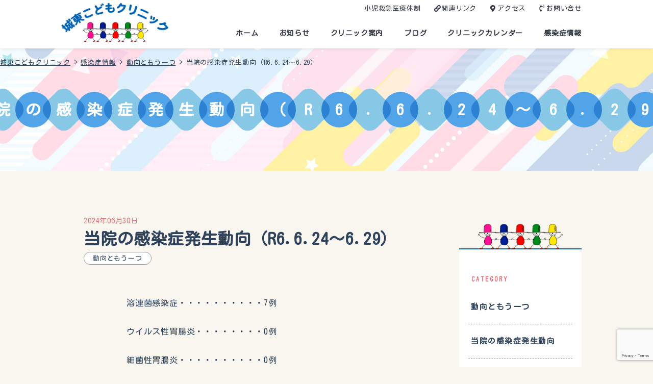

--- FILE ---
content_type: text/html; charset=UTF-8
request_url: https://j-kodomo.com/?infection=%E5%BD%93%E9%99%A2%E3%81%AE%E6%84%9F%E6%9F%93%E7%97%87%E7%99%BA%E7%94%9F%E5%8B%95%E5%90%91%EF%BC%88r6-6-24%E3%80%9C6-29%EF%BC%89
body_size: 15141
content:
<!doctype html>

<!--[if lt IE 7]><html lang="ja" class="no-js lt-ie9 lt-ie8 lt-ie7"><![endif]-->
<!--[if (IE 7)&!(IEMobile)]><html lang="ja" class="no-js lt-ie9 lt-ie8"><![endif]-->
<!--[if (IE 8)&!(IEMobile)]><html lang="ja" class="no-js lt-ie9"><![endif]-->
<!--[if gt IE 8]><!-->
<html lang="ja" class="no-js">
<!--<![endif]-->

<head>
	<meta charset="utf-8">

		<meta http-equiv="X-UA-Compatible" content="IE=edge">

	<title>城東こどもクリニック  当院の感染症発生動向（R6.6.24〜6.29）</title>

		<meta name="HandheldFriendly" content="True">
	<meta name="MobileOptimized" content="320">
	<meta name="viewport" content="width=device-width, initial-scale=1" />

		<link rel="apple-touch-icon" href="https://j-kodomo.com/wp-content/themes/theme-bones-master/library/images/apple-touch-icon.png">
	<link rel="icon" href="https://j-kodomo.com/wp-content/themes/theme-bones-master/favicon.ico">
	<!--[if IE]>
			<link rel="shortcut icon" href="https://j-kodomo.com/wp-content/themes/theme-bones-master/favicon.ico">
		<![endif]-->
		<meta name="msapplication-TileColor" content="#f01d4f">
	<meta name="msapplication-TileImage" content="https://j-kodomo.com/wp-content/themes/theme-bones-master/library/images/win8-tile-icon.png">
	<meta name="theme-color" content="#121212">

	<link rel="pingback" href="https://j-kodomo.com/xmlrpc.php">

		<meta name='robots' content='max-image-preview:large' />
<link rel='dns-prefetch' href='//www.google.com' />
<link rel='dns-prefetch' href='//fonts.googleapis.com' />
<link rel='dns-prefetch' href='//use.fontawesome.com' />
<link rel="alternate" type="application/rss+xml" title="城東こどもクリニック &raquo; フィード" href="https://j-kodomo.com/feed/" />
<link rel="alternate" type="application/rss+xml" title="城東こどもクリニック &raquo; コメントフィード" href="https://j-kodomo.com/comments/feed/" />
<link rel="alternate" title="oEmbed (JSON)" type="application/json+oembed" href="https://j-kodomo.com/wp-json/oembed/1.0/embed?url=https%3A%2F%2Fj-kodomo.com%2F%3Finfection%3D%25e5%25bd%2593%25e9%2599%25a2%25e3%2581%25ae%25e6%2584%259f%25e6%259f%2593%25e7%2597%2587%25e7%2599%25ba%25e7%2594%259f%25e5%258b%2595%25e5%2590%2591%25ef%25bc%2588r6-6-24%25e3%2580%259c6-29%25ef%25bc%2589" />
<link rel="alternate" title="oEmbed (XML)" type="text/xml+oembed" href="https://j-kodomo.com/wp-json/oembed/1.0/embed?url=https%3A%2F%2Fj-kodomo.com%2F%3Finfection%3D%25e5%25bd%2593%25e9%2599%25a2%25e3%2581%25ae%25e6%2584%259f%25e6%259f%2593%25e7%2597%2587%25e7%2599%25ba%25e7%2594%259f%25e5%258b%2595%25e5%2590%2591%25ef%25bc%2588r6-6-24%25e3%2580%259c6-29%25ef%25bc%2589&#038;format=xml" />
<style id='wp-img-auto-sizes-contain-inline-css' type='text/css'>
img:is([sizes=auto i],[sizes^="auto," i]){contain-intrinsic-size:3000px 1500px}
/*# sourceURL=wp-img-auto-sizes-contain-inline-css */
</style>
<style id='wp-emoji-styles-inline-css' type='text/css'>

	img.wp-smiley, img.emoji {
		display: inline !important;
		border: none !important;
		box-shadow: none !important;
		height: 1em !important;
		width: 1em !important;
		margin: 0 0.07em !important;
		vertical-align: -0.1em !important;
		background: none !important;
		padding: 0 !important;
	}
/*# sourceURL=wp-emoji-styles-inline-css */
</style>
<style id='wp-block-library-inline-css' type='text/css'>
:root{--wp-block-synced-color:#7a00df;--wp-block-synced-color--rgb:122,0,223;--wp-bound-block-color:var(--wp-block-synced-color);--wp-editor-canvas-background:#ddd;--wp-admin-theme-color:#007cba;--wp-admin-theme-color--rgb:0,124,186;--wp-admin-theme-color-darker-10:#006ba1;--wp-admin-theme-color-darker-10--rgb:0,107,160.5;--wp-admin-theme-color-darker-20:#005a87;--wp-admin-theme-color-darker-20--rgb:0,90,135;--wp-admin-border-width-focus:2px}@media (min-resolution:192dpi){:root{--wp-admin-border-width-focus:1.5px}}.wp-element-button{cursor:pointer}:root .has-very-light-gray-background-color{background-color:#eee}:root .has-very-dark-gray-background-color{background-color:#313131}:root .has-very-light-gray-color{color:#eee}:root .has-very-dark-gray-color{color:#313131}:root .has-vivid-green-cyan-to-vivid-cyan-blue-gradient-background{background:linear-gradient(135deg,#00d084,#0693e3)}:root .has-purple-crush-gradient-background{background:linear-gradient(135deg,#34e2e4,#4721fb 50%,#ab1dfe)}:root .has-hazy-dawn-gradient-background{background:linear-gradient(135deg,#faaca8,#dad0ec)}:root .has-subdued-olive-gradient-background{background:linear-gradient(135deg,#fafae1,#67a671)}:root .has-atomic-cream-gradient-background{background:linear-gradient(135deg,#fdd79a,#004a59)}:root .has-nightshade-gradient-background{background:linear-gradient(135deg,#330968,#31cdcf)}:root .has-midnight-gradient-background{background:linear-gradient(135deg,#020381,#2874fc)}:root{--wp--preset--font-size--normal:16px;--wp--preset--font-size--huge:42px}.has-regular-font-size{font-size:1em}.has-larger-font-size{font-size:2.625em}.has-normal-font-size{font-size:var(--wp--preset--font-size--normal)}.has-huge-font-size{font-size:var(--wp--preset--font-size--huge)}.has-text-align-center{text-align:center}.has-text-align-left{text-align:left}.has-text-align-right{text-align:right}.has-fit-text{white-space:nowrap!important}#end-resizable-editor-section{display:none}.aligncenter{clear:both}.items-justified-left{justify-content:flex-start}.items-justified-center{justify-content:center}.items-justified-right{justify-content:flex-end}.items-justified-space-between{justify-content:space-between}.screen-reader-text{border:0;clip-path:inset(50%);height:1px;margin:-1px;overflow:hidden;padding:0;position:absolute;width:1px;word-wrap:normal!important}.screen-reader-text:focus{background-color:#ddd;clip-path:none;color:#444;display:block;font-size:1em;height:auto;left:5px;line-height:normal;padding:15px 23px 14px;text-decoration:none;top:5px;width:auto;z-index:100000}html :where(.has-border-color){border-style:solid}html :where([style*=border-top-color]){border-top-style:solid}html :where([style*=border-right-color]){border-right-style:solid}html :where([style*=border-bottom-color]){border-bottom-style:solid}html :where([style*=border-left-color]){border-left-style:solid}html :where([style*=border-width]){border-style:solid}html :where([style*=border-top-width]){border-top-style:solid}html :where([style*=border-right-width]){border-right-style:solid}html :where([style*=border-bottom-width]){border-bottom-style:solid}html :where([style*=border-left-width]){border-left-style:solid}html :where(img[class*=wp-image-]){height:auto;max-width:100%}:where(figure){margin:0 0 1em}html :where(.is-position-sticky){--wp-admin--admin-bar--position-offset:var(--wp-admin--admin-bar--height,0px)}@media screen and (max-width:600px){html :where(.is-position-sticky){--wp-admin--admin-bar--position-offset:0px}}

/*# sourceURL=wp-block-library-inline-css */
</style><style id='global-styles-inline-css' type='text/css'>
:root{--wp--preset--aspect-ratio--square: 1;--wp--preset--aspect-ratio--4-3: 4/3;--wp--preset--aspect-ratio--3-4: 3/4;--wp--preset--aspect-ratio--3-2: 3/2;--wp--preset--aspect-ratio--2-3: 2/3;--wp--preset--aspect-ratio--16-9: 16/9;--wp--preset--aspect-ratio--9-16: 9/16;--wp--preset--color--black: #000000;--wp--preset--color--cyan-bluish-gray: #abb8c3;--wp--preset--color--white: #ffffff;--wp--preset--color--pale-pink: #f78da7;--wp--preset--color--vivid-red: #cf2e2e;--wp--preset--color--luminous-vivid-orange: #ff6900;--wp--preset--color--luminous-vivid-amber: #fcb900;--wp--preset--color--light-green-cyan: #7bdcb5;--wp--preset--color--vivid-green-cyan: #00d084;--wp--preset--color--pale-cyan-blue: #8ed1fc;--wp--preset--color--vivid-cyan-blue: #0693e3;--wp--preset--color--vivid-purple: #9b51e0;--wp--preset--gradient--vivid-cyan-blue-to-vivid-purple: linear-gradient(135deg,rgb(6,147,227) 0%,rgb(155,81,224) 100%);--wp--preset--gradient--light-green-cyan-to-vivid-green-cyan: linear-gradient(135deg,rgb(122,220,180) 0%,rgb(0,208,130) 100%);--wp--preset--gradient--luminous-vivid-amber-to-luminous-vivid-orange: linear-gradient(135deg,rgb(252,185,0) 0%,rgb(255,105,0) 100%);--wp--preset--gradient--luminous-vivid-orange-to-vivid-red: linear-gradient(135deg,rgb(255,105,0) 0%,rgb(207,46,46) 100%);--wp--preset--gradient--very-light-gray-to-cyan-bluish-gray: linear-gradient(135deg,rgb(238,238,238) 0%,rgb(169,184,195) 100%);--wp--preset--gradient--cool-to-warm-spectrum: linear-gradient(135deg,rgb(74,234,220) 0%,rgb(151,120,209) 20%,rgb(207,42,186) 40%,rgb(238,44,130) 60%,rgb(251,105,98) 80%,rgb(254,248,76) 100%);--wp--preset--gradient--blush-light-purple: linear-gradient(135deg,rgb(255,206,236) 0%,rgb(152,150,240) 100%);--wp--preset--gradient--blush-bordeaux: linear-gradient(135deg,rgb(254,205,165) 0%,rgb(254,45,45) 50%,rgb(107,0,62) 100%);--wp--preset--gradient--luminous-dusk: linear-gradient(135deg,rgb(255,203,112) 0%,rgb(199,81,192) 50%,rgb(65,88,208) 100%);--wp--preset--gradient--pale-ocean: linear-gradient(135deg,rgb(255,245,203) 0%,rgb(182,227,212) 50%,rgb(51,167,181) 100%);--wp--preset--gradient--electric-grass: linear-gradient(135deg,rgb(202,248,128) 0%,rgb(113,206,126) 100%);--wp--preset--gradient--midnight: linear-gradient(135deg,rgb(2,3,129) 0%,rgb(40,116,252) 100%);--wp--preset--font-size--small: 13px;--wp--preset--font-size--medium: 20px;--wp--preset--font-size--large: 36px;--wp--preset--font-size--x-large: 42px;--wp--preset--spacing--20: 0.44rem;--wp--preset--spacing--30: 0.67rem;--wp--preset--spacing--40: 1rem;--wp--preset--spacing--50: 1.5rem;--wp--preset--spacing--60: 2.25rem;--wp--preset--spacing--70: 3.38rem;--wp--preset--spacing--80: 5.06rem;--wp--preset--shadow--natural: 6px 6px 9px rgba(0, 0, 0, 0.2);--wp--preset--shadow--deep: 12px 12px 50px rgba(0, 0, 0, 0.4);--wp--preset--shadow--sharp: 6px 6px 0px rgba(0, 0, 0, 0.2);--wp--preset--shadow--outlined: 6px 6px 0px -3px rgb(255, 255, 255), 6px 6px rgb(0, 0, 0);--wp--preset--shadow--crisp: 6px 6px 0px rgb(0, 0, 0);}:where(.is-layout-flex){gap: 0.5em;}:where(.is-layout-grid){gap: 0.5em;}body .is-layout-flex{display: flex;}.is-layout-flex{flex-wrap: wrap;align-items: center;}.is-layout-flex > :is(*, div){margin: 0;}body .is-layout-grid{display: grid;}.is-layout-grid > :is(*, div){margin: 0;}:where(.wp-block-columns.is-layout-flex){gap: 2em;}:where(.wp-block-columns.is-layout-grid){gap: 2em;}:where(.wp-block-post-template.is-layout-flex){gap: 1.25em;}:where(.wp-block-post-template.is-layout-grid){gap: 1.25em;}.has-black-color{color: var(--wp--preset--color--black) !important;}.has-cyan-bluish-gray-color{color: var(--wp--preset--color--cyan-bluish-gray) !important;}.has-white-color{color: var(--wp--preset--color--white) !important;}.has-pale-pink-color{color: var(--wp--preset--color--pale-pink) !important;}.has-vivid-red-color{color: var(--wp--preset--color--vivid-red) !important;}.has-luminous-vivid-orange-color{color: var(--wp--preset--color--luminous-vivid-orange) !important;}.has-luminous-vivid-amber-color{color: var(--wp--preset--color--luminous-vivid-amber) !important;}.has-light-green-cyan-color{color: var(--wp--preset--color--light-green-cyan) !important;}.has-vivid-green-cyan-color{color: var(--wp--preset--color--vivid-green-cyan) !important;}.has-pale-cyan-blue-color{color: var(--wp--preset--color--pale-cyan-blue) !important;}.has-vivid-cyan-blue-color{color: var(--wp--preset--color--vivid-cyan-blue) !important;}.has-vivid-purple-color{color: var(--wp--preset--color--vivid-purple) !important;}.has-black-background-color{background-color: var(--wp--preset--color--black) !important;}.has-cyan-bluish-gray-background-color{background-color: var(--wp--preset--color--cyan-bluish-gray) !important;}.has-white-background-color{background-color: var(--wp--preset--color--white) !important;}.has-pale-pink-background-color{background-color: var(--wp--preset--color--pale-pink) !important;}.has-vivid-red-background-color{background-color: var(--wp--preset--color--vivid-red) !important;}.has-luminous-vivid-orange-background-color{background-color: var(--wp--preset--color--luminous-vivid-orange) !important;}.has-luminous-vivid-amber-background-color{background-color: var(--wp--preset--color--luminous-vivid-amber) !important;}.has-light-green-cyan-background-color{background-color: var(--wp--preset--color--light-green-cyan) !important;}.has-vivid-green-cyan-background-color{background-color: var(--wp--preset--color--vivid-green-cyan) !important;}.has-pale-cyan-blue-background-color{background-color: var(--wp--preset--color--pale-cyan-blue) !important;}.has-vivid-cyan-blue-background-color{background-color: var(--wp--preset--color--vivid-cyan-blue) !important;}.has-vivid-purple-background-color{background-color: var(--wp--preset--color--vivid-purple) !important;}.has-black-border-color{border-color: var(--wp--preset--color--black) !important;}.has-cyan-bluish-gray-border-color{border-color: var(--wp--preset--color--cyan-bluish-gray) !important;}.has-white-border-color{border-color: var(--wp--preset--color--white) !important;}.has-pale-pink-border-color{border-color: var(--wp--preset--color--pale-pink) !important;}.has-vivid-red-border-color{border-color: var(--wp--preset--color--vivid-red) !important;}.has-luminous-vivid-orange-border-color{border-color: var(--wp--preset--color--luminous-vivid-orange) !important;}.has-luminous-vivid-amber-border-color{border-color: var(--wp--preset--color--luminous-vivid-amber) !important;}.has-light-green-cyan-border-color{border-color: var(--wp--preset--color--light-green-cyan) !important;}.has-vivid-green-cyan-border-color{border-color: var(--wp--preset--color--vivid-green-cyan) !important;}.has-pale-cyan-blue-border-color{border-color: var(--wp--preset--color--pale-cyan-blue) !important;}.has-vivid-cyan-blue-border-color{border-color: var(--wp--preset--color--vivid-cyan-blue) !important;}.has-vivid-purple-border-color{border-color: var(--wp--preset--color--vivid-purple) !important;}.has-vivid-cyan-blue-to-vivid-purple-gradient-background{background: var(--wp--preset--gradient--vivid-cyan-blue-to-vivid-purple) !important;}.has-light-green-cyan-to-vivid-green-cyan-gradient-background{background: var(--wp--preset--gradient--light-green-cyan-to-vivid-green-cyan) !important;}.has-luminous-vivid-amber-to-luminous-vivid-orange-gradient-background{background: var(--wp--preset--gradient--luminous-vivid-amber-to-luminous-vivid-orange) !important;}.has-luminous-vivid-orange-to-vivid-red-gradient-background{background: var(--wp--preset--gradient--luminous-vivid-orange-to-vivid-red) !important;}.has-very-light-gray-to-cyan-bluish-gray-gradient-background{background: var(--wp--preset--gradient--very-light-gray-to-cyan-bluish-gray) !important;}.has-cool-to-warm-spectrum-gradient-background{background: var(--wp--preset--gradient--cool-to-warm-spectrum) !important;}.has-blush-light-purple-gradient-background{background: var(--wp--preset--gradient--blush-light-purple) !important;}.has-blush-bordeaux-gradient-background{background: var(--wp--preset--gradient--blush-bordeaux) !important;}.has-luminous-dusk-gradient-background{background: var(--wp--preset--gradient--luminous-dusk) !important;}.has-pale-ocean-gradient-background{background: var(--wp--preset--gradient--pale-ocean) !important;}.has-electric-grass-gradient-background{background: var(--wp--preset--gradient--electric-grass) !important;}.has-midnight-gradient-background{background: var(--wp--preset--gradient--midnight) !important;}.has-small-font-size{font-size: var(--wp--preset--font-size--small) !important;}.has-medium-font-size{font-size: var(--wp--preset--font-size--medium) !important;}.has-large-font-size{font-size: var(--wp--preset--font-size--large) !important;}.has-x-large-font-size{font-size: var(--wp--preset--font-size--x-large) !important;}
/*# sourceURL=global-styles-inline-css */
</style>

<style id='classic-theme-styles-inline-css' type='text/css'>
/*! This file is auto-generated */
.wp-block-button__link{color:#fff;background-color:#32373c;border-radius:9999px;box-shadow:none;text-decoration:none;padding:calc(.667em + 2px) calc(1.333em + 2px);font-size:1.125em}.wp-block-file__button{background:#32373c;color:#fff;text-decoration:none}
/*# sourceURL=/wp-includes/css/classic-themes.min.css */
</style>
<link rel='stylesheet' id='contact-form-7-css' href='https://j-kodomo.com/wp-content/plugins/contact-form-7/includes/css/styles.css' type='text/css' media='all' />
<link rel='stylesheet' id='googleFonts-css' href='//fonts.googleapis.com/css?family=Lato%3A400%2C700%2C400italic%2C700italic' type='text/css' media='all' />
<link rel='stylesheet' id='font-awesome-official-css' href='https://use.fontawesome.com/releases/v5.15.4/css/all.css' type='text/css' media='all' integrity="sha384-DyZ88mC6Up2uqS4h/KRgHuoeGwBcD4Ng9SiP4dIRy0EXTlnuz47vAwmeGwVChigm" crossorigin="anonymous" />
<link rel='stylesheet' id='dashicons-css' href='https://j-kodomo.com/wp-includes/css/dashicons.min.css' type='text/css' media='all' />
<link rel='stylesheet' id='my-calendar-reset-css' href='https://j-kodomo.com/wp-content/plugins/my-calendar/css/reset.css' type='text/css' media='all' />
<link rel='stylesheet' id='my-calendar-style-css' href='https://j-kodomo.com/wp-content/plugins//my-calendar-custom/styles/light.css' type='text/css' media='all' />
<style id='my-calendar-style-inline-css' type='text/css'>

/* Styles by My Calendar - Joseph C Dolson https://www.joedolson.com/ */

.mc-main .mc_general .event-title, .mc-main .mc_general .event-title a { background: #ffffcc !important; color: #000000 !important; }
.mc-main .mc_general .event-title a:hover, .mc-main .mc_general .event-title a:focus { background: #ffffff !important;}
.mc-main {--primary-dark: #313233; --primary-light: #fff; --secondary-light: #fff; --secondary-dark: #000; --highlight-dark: #666; --highlight-light: #efefef; --category-mc_general: #ffffcc; }
/*# sourceURL=my-calendar-style-inline-css */
</style>
<link rel='stylesheet' id='bones-stylesheet-css' href='https://j-kodomo.com/wp-content/themes/theme-bones-master/library/css/style.css' type='text/css' media='all' />
<link rel='stylesheet' id='font-awesome-official-v4shim-css' href='https://use.fontawesome.com/releases/v5.15.4/css/v4-shims.css' type='text/css' media='all' integrity="sha384-Vq76wejb3QJM4nDatBa5rUOve+9gkegsjCebvV/9fvXlGWo4HCMR4cJZjjcF6Viv" crossorigin="anonymous" />
<style id='font-awesome-official-v4shim-inline-css' type='text/css'>
@font-face {
font-family: "FontAwesome";
font-display: block;
src: url("https://use.fontawesome.com/releases/v5.15.4/webfonts/fa-brands-400.eot"),
		url("https://use.fontawesome.com/releases/v5.15.4/webfonts/fa-brands-400.eot?#iefix") format("embedded-opentype"),
		url("https://use.fontawesome.com/releases/v5.15.4/webfonts/fa-brands-400.woff2") format("woff2"),
		url("https://use.fontawesome.com/releases/v5.15.4/webfonts/fa-brands-400.woff") format("woff"),
		url("https://use.fontawesome.com/releases/v5.15.4/webfonts/fa-brands-400.ttf") format("truetype"),
		url("https://use.fontawesome.com/releases/v5.15.4/webfonts/fa-brands-400.svg#fontawesome") format("svg");
}

@font-face {
font-family: "FontAwesome";
font-display: block;
src: url("https://use.fontawesome.com/releases/v5.15.4/webfonts/fa-solid-900.eot"),
		url("https://use.fontawesome.com/releases/v5.15.4/webfonts/fa-solid-900.eot?#iefix") format("embedded-opentype"),
		url("https://use.fontawesome.com/releases/v5.15.4/webfonts/fa-solid-900.woff2") format("woff2"),
		url("https://use.fontawesome.com/releases/v5.15.4/webfonts/fa-solid-900.woff") format("woff"),
		url("https://use.fontawesome.com/releases/v5.15.4/webfonts/fa-solid-900.ttf") format("truetype"),
		url("https://use.fontawesome.com/releases/v5.15.4/webfonts/fa-solid-900.svg#fontawesome") format("svg");
}

@font-face {
font-family: "FontAwesome";
font-display: block;
src: url("https://use.fontawesome.com/releases/v5.15.4/webfonts/fa-regular-400.eot"),
		url("https://use.fontawesome.com/releases/v5.15.4/webfonts/fa-regular-400.eot?#iefix") format("embedded-opentype"),
		url("https://use.fontawesome.com/releases/v5.15.4/webfonts/fa-regular-400.woff2") format("woff2"),
		url("https://use.fontawesome.com/releases/v5.15.4/webfonts/fa-regular-400.woff") format("woff"),
		url("https://use.fontawesome.com/releases/v5.15.4/webfonts/fa-regular-400.ttf") format("truetype"),
		url("https://use.fontawesome.com/releases/v5.15.4/webfonts/fa-regular-400.svg#fontawesome") format("svg");
unicode-range: U+F004-F005,U+F007,U+F017,U+F022,U+F024,U+F02E,U+F03E,U+F044,U+F057-F059,U+F06E,U+F070,U+F075,U+F07B-F07C,U+F080,U+F086,U+F089,U+F094,U+F09D,U+F0A0,U+F0A4-F0A7,U+F0C5,U+F0C7-F0C8,U+F0E0,U+F0EB,U+F0F3,U+F0F8,U+F0FE,U+F111,U+F118-F11A,U+F11C,U+F133,U+F144,U+F146,U+F14A,U+F14D-F14E,U+F150-F152,U+F15B-F15C,U+F164-F165,U+F185-F186,U+F191-F192,U+F1AD,U+F1C1-F1C9,U+F1CD,U+F1D8,U+F1E3,U+F1EA,U+F1F6,U+F1F9,U+F20A,U+F247-F249,U+F24D,U+F254-F25B,U+F25D,U+F267,U+F271-F274,U+F279,U+F28B,U+F28D,U+F2B5-F2B6,U+F2B9,U+F2BB,U+F2BD,U+F2C1-F2C2,U+F2D0,U+F2D2,U+F2DC,U+F2ED,U+F328,U+F358-F35B,U+F3A5,U+F3D1,U+F410,U+F4AD;
}
/*# sourceURL=font-awesome-official-v4shim-inline-css */
</style>
<script type="text/javascript" src="https://j-kodomo.com/wp-includes/js/jquery/jquery.min.js" id="jquery-core-js"></script>
<script type="text/javascript" src="https://j-kodomo.com/wp-includes/js/jquery/jquery-migrate.min.js" id="jquery-migrate-js"></script>
<script type="text/javascript" src="https://j-kodomo.com/wp-content/themes/theme-bones-master/library/js/libs/modernizr.custom.min.js" id="bones-modernizr-js"></script>
<link rel="https://api.w.org/" href="https://j-kodomo.com/wp-json/" /><link rel="canonical" href="https://j-kodomo.com/?infection=%e5%bd%93%e9%99%a2%e3%81%ae%e6%84%9f%e6%9f%93%e7%97%87%e7%99%ba%e7%94%9f%e5%8b%95%e5%90%91%ef%bc%88r6-6-24%e3%80%9c6-29%ef%bc%89" />
<link rel='shortlink' href='https://j-kodomo.com/?p=2991' />
	
			<script type="text/javascript">
		jQuery(function() {

			// jQuery('.header').hover(
			// 	function() {
			// 		if (jQuery(window).scrollTop() <= 20) {
			// 			jQuery(this).addClass('active');
			// 		}
			// 	},
			// 	function() {
			// 		if (jQuery(window).scrollTop() <= 20) {
			// 			jQuery(this).removeClass('active');
			// 		}
			// 	}
			// );
			jQuery(window).scroll(function() {
				jQuery('.effect-fade').each(function() {
					var elemPos = jQuery(this).offset().top;
					var scroll = jQuery(window).scrollTop();
					var windowHeight = jQuery(window).height();
					if (scroll > elemPos - windowHeight) {
						jQuery(this).addClass('effect-scroll');
					}
				});
			});
			jQuery('.hamburger, #modal-back').click(function() {
				jQuery('.hamburger').toggleClass('active');

				if (jQuery(this).hasClass('active')) {
					jQuery('.globalMenuSp').addClass('active');
					jQuery('#modal-back').fadeIn();
					jQuery("html").addClass("is-fixed");

				} else {
					jQuery('.globalMenuSp').removeClass('active');
					jQuery('#modal-back').fadeOut();
					jQuery("html").removeClass("is-fixed");
				}
			});
		});
		jQuery(window).scroll(function() {
			if (jQuery(window).scrollTop() > 20) {
				jQuery('.header').addClass('move');
			} else {
				jQuery('.header').removeClass('move');
			}
		});
	</script>
</head>

<body class="wp-singular infection-template-default single single-infection postid-2991 wp-theme-theme-bones-master" itemscope itemtype="http://schema.org/WebPage">

	<div id="container">

		<header class="header active" role="banner" itemscope itemtype="http://schema.org/WPHeader">

			<div class="wrap cf">
				<div id="inner-header">
										<h1 id="logo" class="h1" itemscope itemtype="http://schema.org/Organization"><a href="https://j-kodomo.com" rel="nofollow"><img src="https://j-kodomo.com/wp-content/themes/theme-bones-master/library/images/logo_h.png"></a></h1>

															<div class="nav-area">
						<nav id="header-in-nav" class="pc" role=" navigation" itemscope itemtype="http://schema.org/SiteNavigationElement">
							<ul id="menu-header-innav" class="nav header-Innav cf"><li id="menu-item-1169" class="menu-item menu-item-type-custom menu-item-object-custom menu-item-1169"><a href="https://j-kodomo.com/pdf/pediatric_emergency.pdf">小児救急医療体制</a></li>
<li id="menu-item-1099" class="links menu-item menu-item-type-post_type menu-item-object-page menu-item-1099"><a href="https://j-kodomo.com/links/">関連リンク</a></li>
<li id="menu-item-1102" class="access menu-item menu-item-type-post_type menu-item-object-page menu-item-1102"><a href="https://j-kodomo.com/access/">アクセス</a></li>
<li id="menu-item-1101" class="contact menu-item menu-item-type-post_type menu-item-object-page menu-item-1101"><a href="https://j-kodomo.com/contact/">お問い合せ</a></li>
</ul>						</nav>
						<nav id="global_menu" role="navigation" itemscope itemtype="http://schema.org/SiteNavigationElement">
							<ul id="menu-main-nav" class="nav top-nav cf"><li id="menu-item-1086" class="menu-item menu-item-type-custom menu-item-object-custom menu-item-home menu-item-1086"><a href="https://j-kodomo.com/">ホーム</a></li>
<li id="menu-item-1087" class="menu-item menu-item-type-post_type menu-item-object-page menu-item-1087"><a href="https://j-kodomo.com/news/">お知らせ</a></li>
<li id="menu-item-1089" class="menu-item menu-item-type-post_type menu-item-object-page menu-item-has-children menu-item-1089"><a href="https://j-kodomo.com/guidance/">クリニック案内</a>
<ul class="sub-menu">
	<li id="menu-item-1090" class="menu-item menu-item-type-post_type menu-item-object-page menu-item-1090"><a href="https://j-kodomo.com/guidance/introduction/">院長紹介</a></li>
	<li id="menu-item-1091" class="menu-item menu-item-type-post_type menu-item-object-page menu-item-1091"><a href="https://j-kodomo.com/guidance/guidance_detail/">当クリニックについて</a></li>
	<li id="menu-item-1092" class="menu-item menu-item-type-post_type menu-item-object-page menu-item-1092"><a href="https://j-kodomo.com/guidance/office_hours/">診療時間・注意事項</a></li>
	<li id="menu-item-1093" class="menu-item menu-item-type-post_type menu-item-object-page menu-item-1093"><a href="https://j-kodomo.com/guidance/reservation/">診療予約・利用方法</a></li>
</ul>
</li>
<li id="menu-item-1094" class="menu-item menu-item-type-post_type menu-item-object-page menu-item-has-children menu-item-1094"><a href="https://j-kodomo.com/blog/">ブログ</a>
<ul class="sub-menu">
	<li id="menu-item-1167" class="menu-item menu-item-type-post_type menu-item-object-page menu-item-1167"><a href="https://j-kodomo.com/blog/doctor/">院長のひとこと</a></li>
	<li id="menu-item-1096" class="menu-item menu-item-type-post_type menu-item-object-page menu-item-1096"><a href="https://j-kodomo.com/blog/hughug/">ハグハグ日記</a></li>
	<li id="menu-item-1097" class="menu-item menu-item-type-post_type menu-item-object-page menu-item-1097"><a href="https://j-kodomo.com/blog/book/">おすすめ絵本</a></li>
</ul>
</li>
<li id="menu-item-1088" class="menu-item menu-item-type-post_type menu-item-object-page menu-item-1088"><a href="https://j-kodomo.com/calendar/">クリニックカレンダー</a></li>
<li id="menu-item-1098" class="menu-item menu-item-type-post_type menu-item-object-page menu-item-1098"><a href="https://j-kodomo.com/infection/">感染症情報</a></li>
</ul>
						</nav>
						<nav class="globalMenuSp" role="navigation" itemscope itemtype="http://schema.org/SiteNavigationElement">
							<ul id="menu-main-nav-1" class="nav top-nav cf"><li class="menu-item menu-item-type-custom menu-item-object-custom menu-item-home menu-item-1086"><a href="https://j-kodomo.com/">ホーム</a></li>
<li class="menu-item menu-item-type-post_type menu-item-object-page menu-item-1087"><a href="https://j-kodomo.com/news/">お知らせ</a></li>
<li class="menu-item menu-item-type-post_type menu-item-object-page menu-item-has-children menu-item-1089"><a href="https://j-kodomo.com/guidance/">クリニック案内</a>
<ul class="sub-menu">
	<li class="menu-item menu-item-type-post_type menu-item-object-page menu-item-1090"><a href="https://j-kodomo.com/guidance/introduction/">院長紹介</a></li>
	<li class="menu-item menu-item-type-post_type menu-item-object-page menu-item-1091"><a href="https://j-kodomo.com/guidance/guidance_detail/">当クリニックについて</a></li>
	<li class="menu-item menu-item-type-post_type menu-item-object-page menu-item-1092"><a href="https://j-kodomo.com/guidance/office_hours/">診療時間・注意事項</a></li>
	<li class="menu-item menu-item-type-post_type menu-item-object-page menu-item-1093"><a href="https://j-kodomo.com/guidance/reservation/">診療予約・利用方法</a></li>
</ul>
</li>
<li class="menu-item menu-item-type-post_type menu-item-object-page menu-item-has-children menu-item-1094"><a href="https://j-kodomo.com/blog/">ブログ</a>
<ul class="sub-menu">
	<li class="menu-item menu-item-type-post_type menu-item-object-page menu-item-1167"><a href="https://j-kodomo.com/blog/doctor/">院長のひとこと</a></li>
	<li class="menu-item menu-item-type-post_type menu-item-object-page menu-item-1096"><a href="https://j-kodomo.com/blog/hughug/">ハグハグ日記</a></li>
	<li class="menu-item menu-item-type-post_type menu-item-object-page menu-item-1097"><a href="https://j-kodomo.com/blog/book/">おすすめ絵本</a></li>
</ul>
</li>
<li class="menu-item menu-item-type-post_type menu-item-object-page menu-item-1088"><a href="https://j-kodomo.com/calendar/">クリニックカレンダー</a></li>
<li class="menu-item menu-item-type-post_type menu-item-object-page menu-item-1098"><a href="https://j-kodomo.com/infection/">感染症情報</a></li>
</ul>						</nav>
						<!-- ハンバーガー -->
						<div class="hamburger pchide">
							<span></span>
							<span></span>
							<span></span>
						</div>
						<div id="modal-back"></div>
					</div>
				</div>

			</div>

		</header>
<div id="wrapper">
	<div class="page_title_wrap">
		<div class="page_title_inner">
			<div class="breadcrumbs" typeof="BreadcrumbList" vocab="https://schema.org/">
				<!-- Breadcrumb NavXT 7.1.0 -->
<span property="itemListElement" typeof="ListItem"><a property="item" typeof="WebPage" title="Go to 城東こどもクリニック." href="https://j-kodomo.com" class="home" ><span property="name">城東こどもクリニック</span></a><meta property="position" content="1"></span> &gt; <span property="itemListElement" typeof="ListItem"><a property="item" typeof="WebPage" title="Go to 感染症情報." href="https://j-kodomo.com/?post_type=infection" class="archive post-infection-archive" ><span property="name">感染症情報</span></a><meta property="position" content="2"></span> &gt; <span property="itemListElement" typeof="ListItem"><a property="item" typeof="WebPage" title="Go to the 動向ともう一つ 感染症情報のカテゴリ archives." href="https://j-kodomo.com/infection_category/trend_more/" class="taxonomy infection_category" ><span property="name">動向ともう一つ</span></a><meta property="position" content="3"></span> &gt; <span property="itemListElement" typeof="ListItem"><span property="name" class="post post-infection current-item">当院の感染症発生動向（R6.6.24〜6.29）</span><meta property="url" content="https://j-kodomo.com/?infection=%e5%bd%93%e9%99%a2%e3%81%ae%e6%84%9f%e6%9f%93%e7%97%87%e7%99%ba%e7%94%9f%e5%8b%95%e5%90%91%ef%bc%88r6-6-24%e3%80%9c6-29%ef%bc%89"><meta property="position" content="4"></span>			</div>
						<h1 class="page-title">
				<span class="tx"><span>当</span></span><span class="tx"><span>院</span></span><span class="tx"><span>の</span></span><span class="tx"><span>感</span></span><span class="tx"><span>染</span></span><span class="tx"><span>症</span></span><span class="tx"><span>発</span></span><span class="tx"><span>生</span></span><span class="tx"><span>動</span></span><span class="tx"><span>向</span></span><span class="tx"><span>（</span></span><span class="tx"><span>R</span></span><span class="tx"><span>6</span></span><span class="tx"><span>.</span></span><span class="tx"><span>6</span></span><span class="tx"><span>.</span></span><span class="tx"><span>2</span></span><span class="tx"><span>4</span></span><span class="tx"><span>〜</span></span><span class="tx"><span>6</span></span><span class="tx"><span>.</span></span><span class="tx"><span>2</span></span><span class="tx"><span>9</span></span><span class="tx"><span>）</span></span>			</h1>
		</div>
	</div>
	<div class="blog_contents clearfix">
		
				<div class="main_column">
	<article id="post-2991" class="cf post-2991 infection type-infection status-publish hentry infection_category-trend_more" role="article" itemscope itemprop="blogPost" itemtype="http://schema.org/BlogPosting">

		<header class="article-header entry-header">
			<p class="post_date">2024年06月30日</p>
			<h1 class="entry-title single-title" itemprop="headline" rel="bookmark">当院の感染症発生動向（R6.6.24〜6.29）</h1>
			<div class="post_cat">
								<span>動向ともう一つ</span>
			</div>
		</header> 
		<section class="entry-content cf" itemprop="articleBody">
			<p style="font-weight: 400;">　　　　　溶連菌感染症・・・・・・・・・・7例</p>
<p style="font-weight: 400;">　　　　　ウイルス性胃腸炎・・・・・・・・0例</p>
<p style="font-weight: 400;">　　　　　細菌性胃腸炎・・・・・・・・・・0例</p>
<p style="font-weight: 400;">　　　　　水痘・・・・・・・・・・・・・・0例</p>
<p style="font-weight: 400;">　　　　　おたふく風邪・・・・・・・・・・0例</p>
<p style="font-weight: 400;">　　　　　百日咳・・・・・・・・・・・・・0例</p>
<p style="font-weight: 400;">　　　　　リンゴ病・・・・・・・・・・・・0例</p>
<p style="font-weight: 400;">　　　　　手足口病・・・・・・・・・・・・0例</p>
<p style="font-weight: 400;">　　　　　ヘルパンギーナ・・・・・・・・・0例</p>
<p style="font-weight: 400;">　　　　　アデノウイルス感染症・・・・・・0例</p>
<p style="font-weight: 400;">　　　　　インフルエンザＡ・・・・・・・・0例</p>
<p style="font-weight: 400;">　　　　　インフルエンザＢ・・・・・・・・0例</p>
<p style="font-weight: 400;">　　　　　マイコプラズマ感染症・・・・・・0例</p>
<p style="font-weight: 400;">　　　　　ＲＳウイルス感染症・・・・・・・4例</p>
<p style="font-weight: 400;">　　　　　新型コロナウイルス感染症・・・・0例</p>
<p style="font-weight: 400;">
<ul>
<li>・今週はRSウイルス感染者の数は少なかったです。以前はRSウイルスは春先と秋に流行すると言われていましたが、最近夏でも流が続く傾向があります。まだ油断は出来ません。</li>
<li></li>
<li>・5月中旬に水痘で学級閉鎖になった小学校があると報告しました。他県でも水痘が流行するケースがあるようです。ワクチンを2回接種していてもしっかり罹る子がいます。その原因はコロナにあるのかも知れません。つまり、コロナの感染防止対策で水痘の免疫が弱くなっていた可能性があるのです。通常の状態では知らず知らずに少しずつ水痘に感染し、発症しなくても免疫が強化されている可能性があるのではないかと意見がありますが、水痘ワクチンの効果はMRワクチンなどよりは低く、いずれは3回目の接種が必要と言われる時代が来るのかも知れません。</li>
</ul>
		</section> 
		<footer class="article-footer">

			filed under: 
			
		</footer> 
		
	</article> </div>
			
				<div class="side_column">
							<div id="sidebar1" class="sidebar cf" role="complementary">
					<i class="kobito"><img src="https://j-kodomo.com/wp-content/themes/theme-bones-master/library/images/character.png"></i>
					<h2>CATEGORY</h2>
					<ul>
						<li><a href="https://j-kodomo.com/infection_category/trend_more/">動向ともう一つ</a></li><li><a href="https://j-kodomo.com/infection_category/infection_trend/">当院の感染症発生動向</a></li><li><a href="https://j-kodomo.com/infection_category/trivia/">感染症豆知識</a></li>					</ul>
											<h2>RECENT POST</h2>
						<ul>
							

								<li><a href="https://j-kodomo.com/?infection=%e5%bd%93%e9%99%a2%e3%81%ae%e6%84%9f%e6%9f%93%e7%97%87%e7%99%ba%e7%94%9f%e5%8b%95%e5%90%91-%e7%ac%ac3%e9%80%b1%ef%bc%88r8-1-13%e3%80%9c1-17%ef%bc%89"><time>2026/01/18</time>
										<h3>当院の感染症発生動向 第3週（R8.1.13〜1.17）</h3>
									</a></li>

							

								<li><a href="https://j-kodomo.com/?infection=%e5%bd%93%e9%99%a2%e3%81%ae%e6%84%9f%e6%9f%93%e7%97%87%e7%99%ba%e7%94%9f%e5%8b%95%e5%90%91-%e7%ac%ac2%e9%80%b1%ef%bc%88r8-1-5%e3%80%9c1-9%ef%bc%89"><time>2026/01/13</time>
										<h3>当院の感染症発生動向 第2週（R8.1.5〜1.9）</h3>
									</a></li>

							

								<li><a href="https://j-kodomo.com/?infection=%e5%bd%93%e9%99%a2%e3%81%ae%e6%84%9f%e6%9f%93%e7%97%87%e7%99%ba%e7%94%9f%e5%8b%95%e5%90%91-%e7%ac%ac53%e9%80%b1%ef%bc%88r7-12-29%e3%80%9c12-30%ef%bc%89"><time>2026/01/01</time>
										<h3>当院の感染症発生動向/第53週（R7/12/29〜12/30）</h3>
									</a></li>

							

								<li><a href="https://j-kodomo.com/?infection=%e5%bd%93%e9%99%a2%e3%81%ae%e6%84%9f%e6%9f%93%e7%97%87%e7%99%ba%e7%94%9f%e5%8b%95%e5%90%91-%e7%ac%ac52%e9%80%b1%ef%bc%88r7-12-22%e3%80%9c12-27%ef%bc%89"><time>2025/12/28</time>
										<h3>当院の感染症発生動向/第52週（R7.12.22〜12.27）</h3>
									</a></li>

							

								<li><a href="https://j-kodomo.com/?infection=%e5%bd%93%e9%99%a2%e3%81%ae%e6%84%9f%e6%9f%93%e7%97%87%e7%99%ba%e7%94%9f%e5%8b%95%e5%90%91-%e7%ac%ac51%e9%80%b1%ef%bc%88r7-12-15%e3%80%9c12-20%ef%bc%89"><time>2025/12/21</time>
										<h3>当院の感染症発生動向/第51週（R7.12.15〜12.20）</h3>
									</a></li>

													</ul>
					
					<h2>ARCHIVE</h2>
					<ul class="side-archive">
							<li><a href='https://j-kodomo.com/2026/01/?post_type=infection'>2026年1月</a>&nbsp;(3)</li>
	<li><a href='https://j-kodomo.com/2025/12/?post_type=infection'>2025年12月</a>&nbsp;(4)</li>
	<li><a href='https://j-kodomo.com/2025/11/?post_type=infection'>2025年11月</a>&nbsp;(5)</li>
	<li><a href='https://j-kodomo.com/2025/10/?post_type=infection'>2025年10月</a>&nbsp;(4)</li>
	<li><a href='https://j-kodomo.com/2025/09/?post_type=infection'>2025年9月</a>&nbsp;(5)</li>
	<li><a href='https://j-kodomo.com/2025/08/?post_type=infection'>2025年8月</a>&nbsp;(4)</li>
	<li><a href='https://j-kodomo.com/2025/07/?post_type=infection'>2025年7月</a>&nbsp;(4)</li>
	<li><a href='https://j-kodomo.com/2025/06/?post_type=infection'>2025年6月</a>&nbsp;(5)</li>
	<li><a href='https://j-kodomo.com/2025/05/?post_type=infection'>2025年5月</a>&nbsp;(4)</li>
	<li><a href='https://j-kodomo.com/2025/04/?post_type=infection'>2025年4月</a>&nbsp;(4)</li>
	<li><a href='https://j-kodomo.com/2025/03/?post_type=infection'>2025年3月</a>&nbsp;(5)</li>
	<li><a href='https://j-kodomo.com/2025/02/?post_type=infection'>2025年2月</a>&nbsp;(4)</li>
	<li><a href='https://j-kodomo.com/2025/01/?post_type=infection'>2025年1月</a>&nbsp;(4)</li>
	<li><a href='https://j-kodomo.com/2024/12/?post_type=infection'>2024年12月</a>&nbsp;(5)</li>
	<li><a href='https://j-kodomo.com/2024/11/?post_type=infection'>2024年11月</a>&nbsp;(4)</li>
	<li><a href='https://j-kodomo.com/2024/10/?post_type=infection'>2024年10月</a>&nbsp;(4)</li>
	<li><a href='https://j-kodomo.com/2024/09/?post_type=infection'>2024年9月</a>&nbsp;(5)</li>
	<li><a href='https://j-kodomo.com/2024/08/?post_type=infection'>2024年8月</a>&nbsp;(3)</li>
	<li><a href='https://j-kodomo.com/2024/07/?post_type=infection'>2024年7月</a>&nbsp;(4)</li>
	<li><a href='https://j-kodomo.com/2024/06/?post_type=infection'>2024年6月</a>&nbsp;(5)</li>
	<li><a href='https://j-kodomo.com/2024/05/?post_type=infection'>2024年5月</a>&nbsp;(4)</li>
	<li><a href='https://j-kodomo.com/2024/04/?post_type=infection'>2024年4月</a>&nbsp;(4)</li>
	<li><a href='https://j-kodomo.com/2024/03/?post_type=infection'>2024年3月</a>&nbsp;(5)</li>
	<li><a href='https://j-kodomo.com/2024/02/?post_type=infection'>2024年2月</a>&nbsp;(4)</li>
	<li><a href='https://j-kodomo.com/2024/01/?post_type=infection'>2024年1月</a>&nbsp;(5)</li>
	<li><a href='https://j-kodomo.com/2023/12/?post_type=infection'>2023年12月</a>&nbsp;(3)</li>
	<li><a href='https://j-kodomo.com/2023/11/?post_type=infection'>2023年11月</a>&nbsp;(4)</li>
	<li><a href='https://j-kodomo.com/2023/10/?post_type=infection'>2023年10月</a>&nbsp;(5)</li>
	<li><a href='https://j-kodomo.com/2023/09/?post_type=infection'>2023年9月</a>&nbsp;(4)</li>
	<li><a href='https://j-kodomo.com/2023/08/?post_type=infection'>2023年8月</a>&nbsp;(4)</li>
	<li><a href='https://j-kodomo.com/2023/07/?post_type=infection'>2023年7月</a>&nbsp;(5)</li>
	<li><a href='https://j-kodomo.com/2023/06/?post_type=infection'>2023年6月</a>&nbsp;(4)</li>
	<li><a href='https://j-kodomo.com/2023/05/?post_type=infection'>2023年5月</a>&nbsp;(4)</li>
	<li><a href='https://j-kodomo.com/2023/04/?post_type=infection'>2023年4月</a>&nbsp;(5)</li>
	<li><a href='https://j-kodomo.com/2023/03/?post_type=infection'>2023年3月</a>&nbsp;(4)</li>
	<li><a href='https://j-kodomo.com/2023/02/?post_type=infection'>2023年2月</a>&nbsp;(4)</li>
	<li><a href='https://j-kodomo.com/2023/01/?post_type=infection'>2023年1月</a>&nbsp;(4)</li>
	<li><a href='https://j-kodomo.com/2022/12/?post_type=infection'>2022年12月</a>&nbsp;(4)</li>
	<li><a href='https://j-kodomo.com/2022/11/?post_type=infection'>2022年11月</a>&nbsp;(4)</li>
	<li><a href='https://j-kodomo.com/2022/10/?post_type=infection'>2022年10月</a>&nbsp;(5)</li>
	<li><a href='https://j-kodomo.com/2022/09/?post_type=infection'>2022年9月</a>&nbsp;(4)</li>
	<li><a href='https://j-kodomo.com/2022/08/?post_type=infection'>2022年8月</a>&nbsp;(4)</li>
	<li><a href='https://j-kodomo.com/2022/07/?post_type=infection'>2022年7月</a>&nbsp;(5)</li>
	<li><a href='https://j-kodomo.com/2022/06/?post_type=infection'>2022年6月</a>&nbsp;(4)</li>
	<li><a href='https://j-kodomo.com/2022/05/?post_type=infection'>2022年5月</a>&nbsp;(5)</li>
	<li><a href='https://j-kodomo.com/2022/04/?post_type=infection'>2022年4月</a>&nbsp;(4)</li>
	<li><a href='https://j-kodomo.com/2022/03/?post_type=infection'>2022年3月</a>&nbsp;(4)</li>
	<li><a href='https://j-kodomo.com/2022/02/?post_type=infection'>2022年2月</a>&nbsp;(3)</li>
	<li><a href='https://j-kodomo.com/2022/01/?post_type=infection'>2022年1月</a>&nbsp;(5)</li>
	<li><a href='https://j-kodomo.com/2021/12/?post_type=infection'>2021年12月</a>&nbsp;(4)</li>
	<li><a href='https://j-kodomo.com/2021/11/?post_type=infection'>2021年11月</a>&nbsp;(5)</li>
	<li><a href='https://j-kodomo.com/2021/10/?post_type=infection'>2021年10月</a>&nbsp;(6)</li>
	<li><a href='https://j-kodomo.com/2021/09/?post_type=infection'>2021年9月</a>&nbsp;(3)</li>
	<li><a href='https://j-kodomo.com/2021/08/?post_type=infection'>2021年8月</a>&nbsp;(4)</li>
	<li><a href='https://j-kodomo.com/2021/07/?post_type=infection'>2021年7月</a>&nbsp;(3)</li>
	<li><a href='https://j-kodomo.com/2021/06/?post_type=infection'>2021年6月</a>&nbsp;(3)</li>
	<li><a href='https://j-kodomo.com/2021/05/?post_type=infection'>2021年5月</a>&nbsp;(5)</li>
	<li><a href='https://j-kodomo.com/2021/04/?post_type=infection'>2021年4月</a>&nbsp;(4)</li>
	<li><a href='https://j-kodomo.com/2021/03/?post_type=infection'>2021年3月</a>&nbsp;(4)</li>
	<li><a href='https://j-kodomo.com/2021/02/?post_type=infection'>2021年2月</a>&nbsp;(5)</li>
	<li><a href='https://j-kodomo.com/2021/01/?post_type=infection'>2021年1月</a>&nbsp;(4)</li>
	<li><a href='https://j-kodomo.com/2020/12/?post_type=infection'>2020年12月</a>&nbsp;(4)</li>
	<li><a href='https://j-kodomo.com/2020/11/?post_type=infection'>2020年11月</a>&nbsp;(7)</li>
	<li><a href='https://j-kodomo.com/2020/10/?post_type=infection'>2020年10月</a>&nbsp;(4)</li>
	<li><a href='https://j-kodomo.com/2020/09/?post_type=infection'>2020年9月</a>&nbsp;(4)</li>
	<li><a href='https://j-kodomo.com/2020/08/?post_type=infection'>2020年8月</a>&nbsp;(5)</li>
	<li><a href='https://j-kodomo.com/2020/07/?post_type=infection'>2020年7月</a>&nbsp;(4)</li>
	<li><a href='https://j-kodomo.com/2020/06/?post_type=infection'>2020年6月</a>&nbsp;(4)</li>
	<li><a href='https://j-kodomo.com/2020/05/?post_type=infection'>2020年5月</a>&nbsp;(5)</li>
	<li><a href='https://j-kodomo.com/2020/04/?post_type=infection'>2020年4月</a>&nbsp;(4)</li>
	<li><a href='https://j-kodomo.com/2020/03/?post_type=infection'>2020年3月</a>&nbsp;(5)</li>
	<li><a href='https://j-kodomo.com/2020/02/?post_type=infection'>2020年2月</a>&nbsp;(4)</li>
	<li><a href='https://j-kodomo.com/2020/01/?post_type=infection'>2020年1月</a>&nbsp;(3)</li>
	<li><a href='https://j-kodomo.com/2019/12/?post_type=infection'>2019年12月</a>&nbsp;(5)</li>
	<li><a href='https://j-kodomo.com/2019/11/?post_type=infection'>2019年11月</a>&nbsp;(4)</li>
	<li><a href='https://j-kodomo.com/2019/10/?post_type=infection'>2019年10月</a>&nbsp;(4)</li>
	<li><a href='https://j-kodomo.com/2019/09/?post_type=infection'>2019年9月</a>&nbsp;(5)</li>
	<li><a href='https://j-kodomo.com/2019/08/?post_type=infection'>2019年8月</a>&nbsp;(4)</li>
	<li><a href='https://j-kodomo.com/2019/07/?post_type=infection'>2019年7月</a>&nbsp;(5)</li>
	<li><a href='https://j-kodomo.com/2019/06/?post_type=infection'>2019年6月</a>&nbsp;(4)</li>
	<li><a href='https://j-kodomo.com/2019/05/?post_type=infection'>2019年5月</a>&nbsp;(4)</li>
	<li><a href='https://j-kodomo.com/2019/04/?post_type=infection'>2019年4月</a>&nbsp;(5)</li>
	<li><a href='https://j-kodomo.com/2019/03/?post_type=infection'>2019年3月</a>&nbsp;(5)</li>
	<li><a href='https://j-kodomo.com/2019/02/?post_type=infection'>2019年2月</a>&nbsp;(4)</li>
	<li><a href='https://j-kodomo.com/2019/01/?post_type=infection'>2019年1月</a>&nbsp;(4)</li>
	<li><a href='https://j-kodomo.com/2018/12/?post_type=infection'>2018年12月</a>&nbsp;(5)</li>
	<li><a href='https://j-kodomo.com/2018/11/?post_type=infection'>2018年11月</a>&nbsp;(4)</li>
	<li><a href='https://j-kodomo.com/2018/10/?post_type=infection'>2018年10月</a>&nbsp;(5)</li>
	<li><a href='https://j-kodomo.com/2018/09/?post_type=infection'>2018年9月</a>&nbsp;(4)</li>
	<li><a href='https://j-kodomo.com/2018/08/?post_type=infection'>2018年8月</a>&nbsp;(4)</li>
	<li><a href='https://j-kodomo.com/2018/07/?post_type=infection'>2018年7月</a>&nbsp;(3)</li>
	<li><a href='https://j-kodomo.com/2018/06/?post_type=infection'>2018年6月</a>&nbsp;(4)</li>
	<li><a href='https://j-kodomo.com/2018/05/?post_type=infection'>2018年5月</a>&nbsp;(4)</li>
	<li><a href='https://j-kodomo.com/2018/04/?post_type=infection'>2018年4月</a>&nbsp;(5)</li>
	<li><a href='https://j-kodomo.com/2018/03/?post_type=infection'>2018年3月</a>&nbsp;(4)</li>
	<li><a href='https://j-kodomo.com/2018/02/?post_type=infection'>2018年2月</a>&nbsp;(4)</li>
	<li><a href='https://j-kodomo.com/2018/01/?post_type=infection'>2018年1月</a>&nbsp;(5)</li>
	<li><a href='https://j-kodomo.com/2017/12/?post_type=infection'>2017年12月</a>&nbsp;(4)</li>
	<li><a href='https://j-kodomo.com/2017/11/?post_type=infection'>2017年11月</a>&nbsp;(5)</li>
	<li><a href='https://j-kodomo.com/2017/10/?post_type=infection'>2017年10月</a>&nbsp;(5)</li>
	<li><a href='https://j-kodomo.com/2017/09/?post_type=infection'>2017年9月</a>&nbsp;(4)</li>
	<li><a href='https://j-kodomo.com/2017/08/?post_type=infection'>2017年8月</a>&nbsp;(3)</li>
	<li><a href='https://j-kodomo.com/2017/07/?post_type=infection'>2017年7月</a>&nbsp;(4)</li>
	<li><a href='https://j-kodomo.com/2017/06/?post_type=infection'>2017年6月</a>&nbsp;(4)</li>
	<li><a href='https://j-kodomo.com/2017/05/?post_type=infection'>2017年5月</a>&nbsp;(5)</li>
	<li><a href='https://j-kodomo.com/2017/04/?post_type=infection'>2017年4月</a>&nbsp;(4)</li>
	<li><a href='https://j-kodomo.com/2017/03/?post_type=infection'>2017年3月</a>&nbsp;(4)</li>
	<li><a href='https://j-kodomo.com/2017/02/?post_type=infection'>2017年2月</a>&nbsp;(4)</li>
	<li><a href='https://j-kodomo.com/2017/01/?post_type=infection'>2017年1月</a>&nbsp;(5)</li>
	<li><a href='https://j-kodomo.com/2016/12/?post_type=infection'>2016年12月</a>&nbsp;(4)</li>
	<li><a href='https://j-kodomo.com/2016/11/?post_type=infection'>2016年11月</a>&nbsp;(4)</li>
	<li><a href='https://j-kodomo.com/2016/10/?post_type=infection'>2016年10月</a>&nbsp;(5)</li>
	<li><a href='https://j-kodomo.com/2016/09/?post_type=infection'>2016年9月</a>&nbsp;(4)</li>
	<li><a href='https://j-kodomo.com/2016/08/?post_type=infection'>2016年8月</a>&nbsp;(5)</li>
	<li><a href='https://j-kodomo.com/2016/07/?post_type=infection'>2016年7月</a>&nbsp;(4)</li>
	<li><a href='https://j-kodomo.com/2016/06/?post_type=infection'>2016年6月</a>&nbsp;(4)</li>
	<li><a href='https://j-kodomo.com/2016/05/?post_type=infection'>2016年5月</a>&nbsp;(5)</li>
	<li><a href='https://j-kodomo.com/2016/04/?post_type=infection'>2016年4月</a>&nbsp;(4)</li>
	<li><a href='https://j-kodomo.com/2016/03/?post_type=infection'>2016年3月</a>&nbsp;(4)</li>
	<li><a href='https://j-kodomo.com/2016/02/?post_type=infection'>2016年2月</a>&nbsp;(6)</li>
	<li><a href='https://j-kodomo.com/2016/01/?post_type=infection'>2016年1月</a>&nbsp;(3)</li>
	<li><a href='https://j-kodomo.com/2015/12/?post_type=infection'>2015年12月</a>&nbsp;(3)</li>
	<li><a href='https://j-kodomo.com/2015/11/?post_type=infection'>2015年11月</a>&nbsp;(5)</li>
	<li><a href='https://j-kodomo.com/2015/10/?post_type=infection'>2015年10月</a>&nbsp;(2)</li>
	<li><a href='https://j-kodomo.com/2015/09/?post_type=infection'>2015年9月</a>&nbsp;(4)</li>
	<li><a href='https://j-kodomo.com/2015/08/?post_type=infection'>2015年8月</a>&nbsp;(5)</li>
	<li><a href='https://j-kodomo.com/2015/07/?post_type=infection'>2015年7月</a>&nbsp;(5)</li>
	<li><a href='https://j-kodomo.com/2015/06/?post_type=infection'>2015年6月</a>&nbsp;(4)</li>
	<li><a href='https://j-kodomo.com/2015/05/?post_type=infection'>2015年5月</a>&nbsp;(2)</li>
	<li><a href='https://j-kodomo.com/2015/04/?post_type=infection'>2015年4月</a>&nbsp;(4)</li>
	<li><a href='https://j-kodomo.com/2015/03/?post_type=infection'>2015年3月</a>&nbsp;(4)</li>
	<li><a href='https://j-kodomo.com/2015/02/?post_type=infection'>2015年2月</a>&nbsp;(5)</li>
	<li><a href='https://j-kodomo.com/2015/01/?post_type=infection'>2015年1月</a>&nbsp;(4)</li>
	<li><a href='https://j-kodomo.com/2014/12/?post_type=infection'>2014年12月</a>&nbsp;(4)</li>
	<li><a href='https://j-kodomo.com/2014/11/?post_type=infection'>2014年11月</a>&nbsp;(4)</li>
	<li><a href='https://j-kodomo.com/2014/10/?post_type=infection'>2014年10月</a>&nbsp;(4)</li>
	<li><a href='https://j-kodomo.com/2014/09/?post_type=infection'>2014年9月</a>&nbsp;(4)</li>
	<li><a href='https://j-kodomo.com/2014/08/?post_type=infection'>2014年8月</a>&nbsp;(3)</li>
	<li><a href='https://j-kodomo.com/2014/07/?post_type=infection'>2014年7月</a>&nbsp;(4)</li>
	<li><a href='https://j-kodomo.com/2014/06/?post_type=infection'>2014年6月</a>&nbsp;(1)</li>
	<li><a href='https://j-kodomo.com/2014/05/?post_type=infection'>2014年5月</a>&nbsp;(4)</li>
	<li><a href='https://j-kodomo.com/2014/04/?post_type=infection'>2014年4月</a>&nbsp;(3)</li>
	<li><a href='https://j-kodomo.com/2014/03/?post_type=infection'>2014年3月</a>&nbsp;(6)</li>
	<li><a href='https://j-kodomo.com/2014/02/?post_type=infection'>2014年2月</a>&nbsp;(4)</li>
	<li><a href='https://j-kodomo.com/2014/01/?post_type=infection'>2014年1月</a>&nbsp;(4)</li>
	<li><a href='https://j-kodomo.com/2013/12/?post_type=infection'>2013年12月</a>&nbsp;(5)</li>
	<li><a href='https://j-kodomo.com/2013/11/?post_type=infection'>2013年11月</a>&nbsp;(5)</li>
	<li><a href='https://j-kodomo.com/2013/10/?post_type=infection'>2013年10月</a>&nbsp;(3)</li>
	<li><a href='https://j-kodomo.com/2013/08/?post_type=infection'>2013年8月</a>&nbsp;(3)</li>
	<li><a href='https://j-kodomo.com/2013/07/?post_type=infection'>2013年7月</a>&nbsp;(4)</li>
					</ul>

				</div>		</div>
	</div>
</div>

<footer class="footer" role="contentinfo" itemscope itemtype="http://schema.org/WPFooter">
	<div class="footer-slider">
		<div class="f_slider">
			<div class="f_slider__wrap">
				<ul class="f_slider__list f_slider__list--left">
					<li class="f_slider__item"><img src="https://j-kodomo.com/wp-content/themes/theme-bones-master/library/images/footer/footer01.png"></li>
					<li class="f_slider__item"><img src="https://j-kodomo.com/wp-content/themes/theme-bones-master/library/images/footer/footer02.png"></li>
					<li class="f_slider__item"><img src="https://j-kodomo.com/wp-content/themes/theme-bones-master/library/images/footer/footer03.png"></li>
					<li class="f_slider__item"><img src="https://j-kodomo.com/wp-content/themes/theme-bones-master/library/images/footer/footer04.png"></li>
					<li class="f_slider__item"><img src="https://j-kodomo.com/wp-content/themes/theme-bones-master/library/images/footer/footer05.png"></li>
					<li class="f_slider__item"><img src="https://j-kodomo.com/wp-content/themes/theme-bones-master/library/images/footer/footer06.png"></li>
				</ul>
				<ul class="f_slider__list f_slider__list--left">
					<li class="f_slider__item"><img src="https://j-kodomo.com/wp-content/themes/theme-bones-master/library/images/footer/footer07.png"></li>
					<li class="f_slider__item"><img src="https://j-kodomo.com/wp-content/themes/theme-bones-master/library/images/footer/footer08.png"></li>
					<li class="f_slider__item"><img src="https://j-kodomo.com/wp-content/themes/theme-bones-master/library/images/footer/footer09.png"></li>
					<li class="f_slider__item"><img src="https://j-kodomo.com/wp-content/themes/theme-bones-master/library/images/footer/footer10.png"></li>
					<li class="f_slider__item"><img src="https://j-kodomo.com/wp-content/themes/theme-bones-master/library/images/footer/footer11.png"></li>
					<li class="f_slider__item"><img src="https://j-kodomo.com/wp-content/themes/theme-bones-master/library/images/footer/footer12.png"></li>
				</ul>
			</div>
		</div>
	</div>
	<div id="inner-footer" class="wrap cf">
		<div class="footer-flex">
			<div class="footer-links cf"><ul id="menu-footer-nav" class="footer-nav cf"><li id="menu-item-1209" class="f_news f_main_list menu-item menu-item-type-post_type menu-item-object-page menu-item-1209"><a href="https://j-kodomo.com/news/">お知らせ</a></li>
<li id="menu-item-1210" class="f_clinic f_main_list menu-item menu-item-type-post_type menu-item-object-page menu-item-has-children menu-item-1210"><a href="https://j-kodomo.com/guidance/">クリニック案内</a>
<ul class="sub-menu">
	<li id="menu-item-1214" class="menu-item menu-item-type-post_type menu-item-object-page menu-item-1214"><a href="https://j-kodomo.com/guidance/introduction/">院長紹介</a></li>
	<li id="menu-item-1213" class="menu-item menu-item-type-post_type menu-item-object-page menu-item-1213"><a href="https://j-kodomo.com/guidance/guidance_detail/">当クリニックについて</a></li>
	<li id="menu-item-1212" class="menu-item menu-item-type-post_type menu-item-object-page menu-item-1212"><a href="https://j-kodomo.com/guidance/office_hours/">診療時間・注意事項</a></li>
	<li id="menu-item-1211" class="menu-item menu-item-type-post_type menu-item-object-page menu-item-1211"><a href="https://j-kodomo.com/guidance/reservation/">診療予約・利用方法</a></li>
</ul>
</li>
<li id="menu-item-1205" class="f_blog f_main_list menu-item menu-item-type-post_type menu-item-object-page menu-item-has-children menu-item-1205"><a href="https://j-kodomo.com/blog/">ブログ</a>
<ul class="sub-menu">
	<li id="menu-item-1206" class="menu-item menu-item-type-post_type menu-item-object-page menu-item-1206"><a href="https://j-kodomo.com/blog/doctor/">院長のひとこと</a></li>
	<li id="menu-item-1208" class="menu-item menu-item-type-post_type menu-item-object-page menu-item-1208"><a href="https://j-kodomo.com/blog/hughug/">ハグハグ日記</a></li>
	<li id="menu-item-1207" class="menu-item menu-item-type-post_type menu-item-object-page menu-item-1207"><a href="https://j-kodomo.com/blog/book/">おすすめ絵本</a></li>
</ul>
</li>
<li id="menu-item-1203" class="f_calendar f_main_list menu-item menu-item-type-post_type menu-item-object-page menu-item-1203"><a href="https://j-kodomo.com/calendar/">クリニックカレンダー</a></li>
<li id="menu-item-1204" class="f_infection f_main_list menu-item menu-item-type-post_type menu-item-object-page menu-item-1204"><a href="https://j-kodomo.com/infection/">感染症情報</a></li>
<li id="menu-item-1215" class="f_other f_main_list menu-item menu-item-type-custom menu-item-object-custom menu-item-has-children menu-item-1215"><a href="https://j-kodomo.com/pdf/pediatric_emergency.pdf">小児救急医療体制</a>
<ul class="sub-menu">
	<li id="menu-item-1200" class="menu-item menu-item-type-post_type menu-item-object-page menu-item-1200"><a href="https://j-kodomo.com/links/">関連リンク</a></li>
	<li id="menu-item-1202" class="menu-item menu-item-type-post_type menu-item-object-page menu-item-1202"><a href="https://j-kodomo.com/access/">アクセス</a></li>
	<li id="menu-item-1201" class="menu-item menu-item-type-post_type menu-item-object-page menu-item-1201"><a href="https://j-kodomo.com/contact/">お問い合せ</a></li>
</ul>
</li>
</ul></div>		</div>
		<div class="map-info-detail">
			<figure>
				<img src="https://j-kodomo.com/wp-content/themes/theme-bones-master/library/images/logo.png">
			</figure>
			<address>
				<p class="address"><span>〒036-8092</span><em>青森県弘前市大字城東北4丁目4-20</em></p>
				<p class="tel">0172-29-3111 </p>
			</address>
			<p class="source-org copyright">&copy; JYOTO KODOMO CLINIC&nbsp;All Rights Reserved.</p>
		</div>
	</div>

</footer>

</div>

<script type="speculationrules">
{"prefetch":[{"source":"document","where":{"and":[{"href_matches":"/*"},{"not":{"href_matches":["/wp-*.php","/wp-admin/*","/wp-content/uploads/*","/wp-content/*","/wp-content/plugins/*","/wp-content/themes/theme-bones-master/*","/*\\?(.+)"]}},{"not":{"selector_matches":"a[rel~=\"nofollow\"]"}},{"not":{"selector_matches":".no-prefetch, .no-prefetch a"}}]},"eagerness":"conservative"}]}
</script>
<script type="text/javascript" id="vk-ltc-js-js-extra">
/* <![CDATA[ */
var vkLtc = {"ajaxurl":"https://j-kodomo.com/wp-admin/admin-ajax.php"};
//# sourceURL=vk-ltc-js-js-extra
/* ]]> */
</script>
<script type="text/javascript" src="https://j-kodomo.com/wp-content/plugins/vk-link-target-controller/js/script.min.js" id="vk-ltc-js-js"></script>
<script type="text/javascript" src="https://j-kodomo.com/wp-content/plugins/contact-form-7/includes/swv/js/index.js" id="swv-js"></script>
<script type="text/javascript" id="contact-form-7-js-extra">
/* <![CDATA[ */
var wpcf7 = {"api":{"root":"https://j-kodomo.com/wp-json/","namespace":"contact-form-7/v1"}};
//# sourceURL=contact-form-7-js-extra
/* ]]> */
</script>
<script type="text/javascript" src="https://j-kodomo.com/wp-content/plugins/contact-form-7/includes/js/index.js" id="contact-form-7-js"></script>
<script type="text/javascript" id="google-invisible-recaptcha-js-before">
/* <![CDATA[ */
var renderInvisibleReCaptcha = function() {

    for (var i = 0; i < document.forms.length; ++i) {
        var form = document.forms[i];
        var holder = form.querySelector('.inv-recaptcha-holder');

        if (null === holder) continue;
		holder.innerHTML = '';

         (function(frm){
			var cf7SubmitElm = frm.querySelector('.wpcf7-submit');
            var holderId = grecaptcha.render(holder,{
                'sitekey': '6LeDsSsgAAAAAKZCS9mRVyUtgRHORW4VQBoPPsYL', 'size': 'invisible', 'badge' : 'inline',
                'callback' : function (recaptchaToken) {
					if((null !== cf7SubmitElm) && (typeof jQuery != 'undefined')){jQuery(frm).submit();grecaptcha.reset(holderId);return;}
					 HTMLFormElement.prototype.submit.call(frm);
                },
                'expired-callback' : function(){grecaptcha.reset(holderId);}
            });

			if(null !== cf7SubmitElm && (typeof jQuery != 'undefined') ){
				jQuery(cf7SubmitElm).off('click').on('click', function(clickEvt){
					clickEvt.preventDefault();
					grecaptcha.execute(holderId);
				});
			}
			else
			{
				frm.onsubmit = function (evt){evt.preventDefault();grecaptcha.execute(holderId);};
			}


        })(form);
    }
};

//# sourceURL=google-invisible-recaptcha-js-before
/* ]]> */
</script>
<script type="text/javascript" async defer src="https://www.google.com/recaptcha/api.js?onload=renderInvisibleReCaptcha&amp;render=explicit&amp;hl=ja" id="google-invisible-recaptcha-js"></script>
<script type="text/javascript" src="https://www.google.com/recaptcha/api.js?render=6LeDsSsgAAAAAKZCS9mRVyUtgRHORW4VQBoPPsYL" id="google-recaptcha-js"></script>
<script type="text/javascript" src="https://j-kodomo.com/wp-includes/js/dist/vendor/wp-polyfill.min.js" id="wp-polyfill-js"></script>
<script type="text/javascript" id="wpcf7-recaptcha-js-extra">
/* <![CDATA[ */
var wpcf7_recaptcha = {"sitekey":"6LeDsSsgAAAAAKZCS9mRVyUtgRHORW4VQBoPPsYL","actions":{"homepage":"homepage","contactform":"contactform"}};
//# sourceURL=wpcf7-recaptcha-js-extra
/* ]]> */
</script>
<script type="text/javascript" src="https://j-kodomo.com/wp-content/plugins/contact-form-7/modules/recaptcha/index.js" id="wpcf7-recaptcha-js"></script>
<script type="text/javascript" src="https://j-kodomo.com/wp-content/themes/theme-bones-master/library/js/scripts.js" id="bones-js-js"></script>
<script type="text/javascript" src="https://j-kodomo.com/wp-includes/js/dist/dom-ready.min.js" id="wp-dom-ready-js"></script>
<script type="text/javascript" src="https://j-kodomo.com/wp-includes/js/dist/hooks.min.js" id="wp-hooks-js"></script>
<script type="text/javascript" src="https://j-kodomo.com/wp-includes/js/dist/i18n.min.js" id="wp-i18n-js"></script>
<script type="text/javascript" id="wp-i18n-js-after">
/* <![CDATA[ */
wp.i18n.setLocaleData( { 'text direction\u0004ltr': [ 'ltr' ] } );
//# sourceURL=wp-i18n-js-after
/* ]]> */
</script>
<script type="text/javascript" id="wp-a11y-js-translations">
/* <![CDATA[ */
( function( domain, translations ) {
	var localeData = translations.locale_data[ domain ] || translations.locale_data.messages;
	localeData[""].domain = domain;
	wp.i18n.setLocaleData( localeData, domain );
} )( "default", {"translation-revision-date":"2026-01-23 14:37:58+0000","generator":"GlotPress\/4.0.3","domain":"messages","locale_data":{"messages":{"":{"domain":"messages","plural-forms":"nplurals=1; plural=0;","lang":"ja_JP"},"Notifications":["\u901a\u77e5"]}},"comment":{"reference":"wp-includes\/js\/dist\/a11y.js"}} );
//# sourceURL=wp-a11y-js-translations
/* ]]> */
</script>
<script type="text/javascript" src="https://j-kodomo.com/wp-includes/js/dist/a11y.min.js" id="wp-a11y-js"></script>
<script type="text/javascript" id="mc.mcjs-js-extra">
/* <![CDATA[ */
var my_calendar = {"grid":"true","list":"true","mini":"true","ajax":"true","links":"false","newWindow":"New tab"};
//# sourceURL=mc.mcjs-js-extra
/* ]]> */
</script>
<script type="text/javascript" src="https://j-kodomo.com/wp-content/plugins/my-calendar/js/mcjs.min.js" id="mc.mcjs-js"></script>
<script id="wp-emoji-settings" type="application/json">
{"baseUrl":"https://s.w.org/images/core/emoji/17.0.2/72x72/","ext":".png","svgUrl":"https://s.w.org/images/core/emoji/17.0.2/svg/","svgExt":".svg","source":{"concatemoji":"https://j-kodomo.com/wp-includes/js/wp-emoji-release.min.js"}}
</script>
<script type="module">
/* <![CDATA[ */
/*! This file is auto-generated */
const a=JSON.parse(document.getElementById("wp-emoji-settings").textContent),o=(window._wpemojiSettings=a,"wpEmojiSettingsSupports"),s=["flag","emoji"];function i(e){try{var t={supportTests:e,timestamp:(new Date).valueOf()};sessionStorage.setItem(o,JSON.stringify(t))}catch(e){}}function c(e,t,n){e.clearRect(0,0,e.canvas.width,e.canvas.height),e.fillText(t,0,0);t=new Uint32Array(e.getImageData(0,0,e.canvas.width,e.canvas.height).data);e.clearRect(0,0,e.canvas.width,e.canvas.height),e.fillText(n,0,0);const a=new Uint32Array(e.getImageData(0,0,e.canvas.width,e.canvas.height).data);return t.every((e,t)=>e===a[t])}function p(e,t){e.clearRect(0,0,e.canvas.width,e.canvas.height),e.fillText(t,0,0);var n=e.getImageData(16,16,1,1);for(let e=0;e<n.data.length;e++)if(0!==n.data[e])return!1;return!0}function u(e,t,n,a){switch(t){case"flag":return n(e,"\ud83c\udff3\ufe0f\u200d\u26a7\ufe0f","\ud83c\udff3\ufe0f\u200b\u26a7\ufe0f")?!1:!n(e,"\ud83c\udde8\ud83c\uddf6","\ud83c\udde8\u200b\ud83c\uddf6")&&!n(e,"\ud83c\udff4\udb40\udc67\udb40\udc62\udb40\udc65\udb40\udc6e\udb40\udc67\udb40\udc7f","\ud83c\udff4\u200b\udb40\udc67\u200b\udb40\udc62\u200b\udb40\udc65\u200b\udb40\udc6e\u200b\udb40\udc67\u200b\udb40\udc7f");case"emoji":return!a(e,"\ud83e\u1fac8")}return!1}function f(e,t,n,a){let r;const o=(r="undefined"!=typeof WorkerGlobalScope&&self instanceof WorkerGlobalScope?new OffscreenCanvas(300,150):document.createElement("canvas")).getContext("2d",{willReadFrequently:!0}),s=(o.textBaseline="top",o.font="600 32px Arial",{});return e.forEach(e=>{s[e]=t(o,e,n,a)}),s}function r(e){var t=document.createElement("script");t.src=e,t.defer=!0,document.head.appendChild(t)}a.supports={everything:!0,everythingExceptFlag:!0},new Promise(t=>{let n=function(){try{var e=JSON.parse(sessionStorage.getItem(o));if("object"==typeof e&&"number"==typeof e.timestamp&&(new Date).valueOf()<e.timestamp+604800&&"object"==typeof e.supportTests)return e.supportTests}catch(e){}return null}();if(!n){if("undefined"!=typeof Worker&&"undefined"!=typeof OffscreenCanvas&&"undefined"!=typeof URL&&URL.createObjectURL&&"undefined"!=typeof Blob)try{var e="postMessage("+f.toString()+"("+[JSON.stringify(s),u.toString(),c.toString(),p.toString()].join(",")+"));",a=new Blob([e],{type:"text/javascript"});const r=new Worker(URL.createObjectURL(a),{name:"wpTestEmojiSupports"});return void(r.onmessage=e=>{i(n=e.data),r.terminate(),t(n)})}catch(e){}i(n=f(s,u,c,p))}t(n)}).then(e=>{for(const n in e)a.supports[n]=e[n],a.supports.everything=a.supports.everything&&a.supports[n],"flag"!==n&&(a.supports.everythingExceptFlag=a.supports.everythingExceptFlag&&a.supports[n]);var t;a.supports.everythingExceptFlag=a.supports.everythingExceptFlag&&!a.supports.flag,a.supports.everything||((t=a.source||{}).concatemoji?r(t.concatemoji):t.wpemoji&&t.twemoji&&(r(t.twemoji),r(t.wpemoji)))});
//# sourceURL=https://j-kodomo.com/wp-includes/js/wp-emoji-loader.min.js
/* ]]> */
</script>

</body>

</html> <!-- end of site. what a ride! -->

--- FILE ---
content_type: text/html; charset=utf-8
request_url: https://www.google.com/recaptcha/api2/anchor?ar=1&k=6LeDsSsgAAAAAKZCS9mRVyUtgRHORW4VQBoPPsYL&co=aHR0cHM6Ly9qLWtvZG9tby5jb206NDQz&hl=en&v=PoyoqOPhxBO7pBk68S4YbpHZ&size=invisible&anchor-ms=20000&execute-ms=30000&cb=pypiwin51nps
body_size: 48556
content:
<!DOCTYPE HTML><html dir="ltr" lang="en"><head><meta http-equiv="Content-Type" content="text/html; charset=UTF-8">
<meta http-equiv="X-UA-Compatible" content="IE=edge">
<title>reCAPTCHA</title>
<style type="text/css">
/* cyrillic-ext */
@font-face {
  font-family: 'Roboto';
  font-style: normal;
  font-weight: 400;
  font-stretch: 100%;
  src: url(//fonts.gstatic.com/s/roboto/v48/KFO7CnqEu92Fr1ME7kSn66aGLdTylUAMa3GUBHMdazTgWw.woff2) format('woff2');
  unicode-range: U+0460-052F, U+1C80-1C8A, U+20B4, U+2DE0-2DFF, U+A640-A69F, U+FE2E-FE2F;
}
/* cyrillic */
@font-face {
  font-family: 'Roboto';
  font-style: normal;
  font-weight: 400;
  font-stretch: 100%;
  src: url(//fonts.gstatic.com/s/roboto/v48/KFO7CnqEu92Fr1ME7kSn66aGLdTylUAMa3iUBHMdazTgWw.woff2) format('woff2');
  unicode-range: U+0301, U+0400-045F, U+0490-0491, U+04B0-04B1, U+2116;
}
/* greek-ext */
@font-face {
  font-family: 'Roboto';
  font-style: normal;
  font-weight: 400;
  font-stretch: 100%;
  src: url(//fonts.gstatic.com/s/roboto/v48/KFO7CnqEu92Fr1ME7kSn66aGLdTylUAMa3CUBHMdazTgWw.woff2) format('woff2');
  unicode-range: U+1F00-1FFF;
}
/* greek */
@font-face {
  font-family: 'Roboto';
  font-style: normal;
  font-weight: 400;
  font-stretch: 100%;
  src: url(//fonts.gstatic.com/s/roboto/v48/KFO7CnqEu92Fr1ME7kSn66aGLdTylUAMa3-UBHMdazTgWw.woff2) format('woff2');
  unicode-range: U+0370-0377, U+037A-037F, U+0384-038A, U+038C, U+038E-03A1, U+03A3-03FF;
}
/* math */
@font-face {
  font-family: 'Roboto';
  font-style: normal;
  font-weight: 400;
  font-stretch: 100%;
  src: url(//fonts.gstatic.com/s/roboto/v48/KFO7CnqEu92Fr1ME7kSn66aGLdTylUAMawCUBHMdazTgWw.woff2) format('woff2');
  unicode-range: U+0302-0303, U+0305, U+0307-0308, U+0310, U+0312, U+0315, U+031A, U+0326-0327, U+032C, U+032F-0330, U+0332-0333, U+0338, U+033A, U+0346, U+034D, U+0391-03A1, U+03A3-03A9, U+03B1-03C9, U+03D1, U+03D5-03D6, U+03F0-03F1, U+03F4-03F5, U+2016-2017, U+2034-2038, U+203C, U+2040, U+2043, U+2047, U+2050, U+2057, U+205F, U+2070-2071, U+2074-208E, U+2090-209C, U+20D0-20DC, U+20E1, U+20E5-20EF, U+2100-2112, U+2114-2115, U+2117-2121, U+2123-214F, U+2190, U+2192, U+2194-21AE, U+21B0-21E5, U+21F1-21F2, U+21F4-2211, U+2213-2214, U+2216-22FF, U+2308-230B, U+2310, U+2319, U+231C-2321, U+2336-237A, U+237C, U+2395, U+239B-23B7, U+23D0, U+23DC-23E1, U+2474-2475, U+25AF, U+25B3, U+25B7, U+25BD, U+25C1, U+25CA, U+25CC, U+25FB, U+266D-266F, U+27C0-27FF, U+2900-2AFF, U+2B0E-2B11, U+2B30-2B4C, U+2BFE, U+3030, U+FF5B, U+FF5D, U+1D400-1D7FF, U+1EE00-1EEFF;
}
/* symbols */
@font-face {
  font-family: 'Roboto';
  font-style: normal;
  font-weight: 400;
  font-stretch: 100%;
  src: url(//fonts.gstatic.com/s/roboto/v48/KFO7CnqEu92Fr1ME7kSn66aGLdTylUAMaxKUBHMdazTgWw.woff2) format('woff2');
  unicode-range: U+0001-000C, U+000E-001F, U+007F-009F, U+20DD-20E0, U+20E2-20E4, U+2150-218F, U+2190, U+2192, U+2194-2199, U+21AF, U+21E6-21F0, U+21F3, U+2218-2219, U+2299, U+22C4-22C6, U+2300-243F, U+2440-244A, U+2460-24FF, U+25A0-27BF, U+2800-28FF, U+2921-2922, U+2981, U+29BF, U+29EB, U+2B00-2BFF, U+4DC0-4DFF, U+FFF9-FFFB, U+10140-1018E, U+10190-1019C, U+101A0, U+101D0-101FD, U+102E0-102FB, U+10E60-10E7E, U+1D2C0-1D2D3, U+1D2E0-1D37F, U+1F000-1F0FF, U+1F100-1F1AD, U+1F1E6-1F1FF, U+1F30D-1F30F, U+1F315, U+1F31C, U+1F31E, U+1F320-1F32C, U+1F336, U+1F378, U+1F37D, U+1F382, U+1F393-1F39F, U+1F3A7-1F3A8, U+1F3AC-1F3AF, U+1F3C2, U+1F3C4-1F3C6, U+1F3CA-1F3CE, U+1F3D4-1F3E0, U+1F3ED, U+1F3F1-1F3F3, U+1F3F5-1F3F7, U+1F408, U+1F415, U+1F41F, U+1F426, U+1F43F, U+1F441-1F442, U+1F444, U+1F446-1F449, U+1F44C-1F44E, U+1F453, U+1F46A, U+1F47D, U+1F4A3, U+1F4B0, U+1F4B3, U+1F4B9, U+1F4BB, U+1F4BF, U+1F4C8-1F4CB, U+1F4D6, U+1F4DA, U+1F4DF, U+1F4E3-1F4E6, U+1F4EA-1F4ED, U+1F4F7, U+1F4F9-1F4FB, U+1F4FD-1F4FE, U+1F503, U+1F507-1F50B, U+1F50D, U+1F512-1F513, U+1F53E-1F54A, U+1F54F-1F5FA, U+1F610, U+1F650-1F67F, U+1F687, U+1F68D, U+1F691, U+1F694, U+1F698, U+1F6AD, U+1F6B2, U+1F6B9-1F6BA, U+1F6BC, U+1F6C6-1F6CF, U+1F6D3-1F6D7, U+1F6E0-1F6EA, U+1F6F0-1F6F3, U+1F6F7-1F6FC, U+1F700-1F7FF, U+1F800-1F80B, U+1F810-1F847, U+1F850-1F859, U+1F860-1F887, U+1F890-1F8AD, U+1F8B0-1F8BB, U+1F8C0-1F8C1, U+1F900-1F90B, U+1F93B, U+1F946, U+1F984, U+1F996, U+1F9E9, U+1FA00-1FA6F, U+1FA70-1FA7C, U+1FA80-1FA89, U+1FA8F-1FAC6, U+1FACE-1FADC, U+1FADF-1FAE9, U+1FAF0-1FAF8, U+1FB00-1FBFF;
}
/* vietnamese */
@font-face {
  font-family: 'Roboto';
  font-style: normal;
  font-weight: 400;
  font-stretch: 100%;
  src: url(//fonts.gstatic.com/s/roboto/v48/KFO7CnqEu92Fr1ME7kSn66aGLdTylUAMa3OUBHMdazTgWw.woff2) format('woff2');
  unicode-range: U+0102-0103, U+0110-0111, U+0128-0129, U+0168-0169, U+01A0-01A1, U+01AF-01B0, U+0300-0301, U+0303-0304, U+0308-0309, U+0323, U+0329, U+1EA0-1EF9, U+20AB;
}
/* latin-ext */
@font-face {
  font-family: 'Roboto';
  font-style: normal;
  font-weight: 400;
  font-stretch: 100%;
  src: url(//fonts.gstatic.com/s/roboto/v48/KFO7CnqEu92Fr1ME7kSn66aGLdTylUAMa3KUBHMdazTgWw.woff2) format('woff2');
  unicode-range: U+0100-02BA, U+02BD-02C5, U+02C7-02CC, U+02CE-02D7, U+02DD-02FF, U+0304, U+0308, U+0329, U+1D00-1DBF, U+1E00-1E9F, U+1EF2-1EFF, U+2020, U+20A0-20AB, U+20AD-20C0, U+2113, U+2C60-2C7F, U+A720-A7FF;
}
/* latin */
@font-face {
  font-family: 'Roboto';
  font-style: normal;
  font-weight: 400;
  font-stretch: 100%;
  src: url(//fonts.gstatic.com/s/roboto/v48/KFO7CnqEu92Fr1ME7kSn66aGLdTylUAMa3yUBHMdazQ.woff2) format('woff2');
  unicode-range: U+0000-00FF, U+0131, U+0152-0153, U+02BB-02BC, U+02C6, U+02DA, U+02DC, U+0304, U+0308, U+0329, U+2000-206F, U+20AC, U+2122, U+2191, U+2193, U+2212, U+2215, U+FEFF, U+FFFD;
}
/* cyrillic-ext */
@font-face {
  font-family: 'Roboto';
  font-style: normal;
  font-weight: 500;
  font-stretch: 100%;
  src: url(//fonts.gstatic.com/s/roboto/v48/KFO7CnqEu92Fr1ME7kSn66aGLdTylUAMa3GUBHMdazTgWw.woff2) format('woff2');
  unicode-range: U+0460-052F, U+1C80-1C8A, U+20B4, U+2DE0-2DFF, U+A640-A69F, U+FE2E-FE2F;
}
/* cyrillic */
@font-face {
  font-family: 'Roboto';
  font-style: normal;
  font-weight: 500;
  font-stretch: 100%;
  src: url(//fonts.gstatic.com/s/roboto/v48/KFO7CnqEu92Fr1ME7kSn66aGLdTylUAMa3iUBHMdazTgWw.woff2) format('woff2');
  unicode-range: U+0301, U+0400-045F, U+0490-0491, U+04B0-04B1, U+2116;
}
/* greek-ext */
@font-face {
  font-family: 'Roboto';
  font-style: normal;
  font-weight: 500;
  font-stretch: 100%;
  src: url(//fonts.gstatic.com/s/roboto/v48/KFO7CnqEu92Fr1ME7kSn66aGLdTylUAMa3CUBHMdazTgWw.woff2) format('woff2');
  unicode-range: U+1F00-1FFF;
}
/* greek */
@font-face {
  font-family: 'Roboto';
  font-style: normal;
  font-weight: 500;
  font-stretch: 100%;
  src: url(//fonts.gstatic.com/s/roboto/v48/KFO7CnqEu92Fr1ME7kSn66aGLdTylUAMa3-UBHMdazTgWw.woff2) format('woff2');
  unicode-range: U+0370-0377, U+037A-037F, U+0384-038A, U+038C, U+038E-03A1, U+03A3-03FF;
}
/* math */
@font-face {
  font-family: 'Roboto';
  font-style: normal;
  font-weight: 500;
  font-stretch: 100%;
  src: url(//fonts.gstatic.com/s/roboto/v48/KFO7CnqEu92Fr1ME7kSn66aGLdTylUAMawCUBHMdazTgWw.woff2) format('woff2');
  unicode-range: U+0302-0303, U+0305, U+0307-0308, U+0310, U+0312, U+0315, U+031A, U+0326-0327, U+032C, U+032F-0330, U+0332-0333, U+0338, U+033A, U+0346, U+034D, U+0391-03A1, U+03A3-03A9, U+03B1-03C9, U+03D1, U+03D5-03D6, U+03F0-03F1, U+03F4-03F5, U+2016-2017, U+2034-2038, U+203C, U+2040, U+2043, U+2047, U+2050, U+2057, U+205F, U+2070-2071, U+2074-208E, U+2090-209C, U+20D0-20DC, U+20E1, U+20E5-20EF, U+2100-2112, U+2114-2115, U+2117-2121, U+2123-214F, U+2190, U+2192, U+2194-21AE, U+21B0-21E5, U+21F1-21F2, U+21F4-2211, U+2213-2214, U+2216-22FF, U+2308-230B, U+2310, U+2319, U+231C-2321, U+2336-237A, U+237C, U+2395, U+239B-23B7, U+23D0, U+23DC-23E1, U+2474-2475, U+25AF, U+25B3, U+25B7, U+25BD, U+25C1, U+25CA, U+25CC, U+25FB, U+266D-266F, U+27C0-27FF, U+2900-2AFF, U+2B0E-2B11, U+2B30-2B4C, U+2BFE, U+3030, U+FF5B, U+FF5D, U+1D400-1D7FF, U+1EE00-1EEFF;
}
/* symbols */
@font-face {
  font-family: 'Roboto';
  font-style: normal;
  font-weight: 500;
  font-stretch: 100%;
  src: url(//fonts.gstatic.com/s/roboto/v48/KFO7CnqEu92Fr1ME7kSn66aGLdTylUAMaxKUBHMdazTgWw.woff2) format('woff2');
  unicode-range: U+0001-000C, U+000E-001F, U+007F-009F, U+20DD-20E0, U+20E2-20E4, U+2150-218F, U+2190, U+2192, U+2194-2199, U+21AF, U+21E6-21F0, U+21F3, U+2218-2219, U+2299, U+22C4-22C6, U+2300-243F, U+2440-244A, U+2460-24FF, U+25A0-27BF, U+2800-28FF, U+2921-2922, U+2981, U+29BF, U+29EB, U+2B00-2BFF, U+4DC0-4DFF, U+FFF9-FFFB, U+10140-1018E, U+10190-1019C, U+101A0, U+101D0-101FD, U+102E0-102FB, U+10E60-10E7E, U+1D2C0-1D2D3, U+1D2E0-1D37F, U+1F000-1F0FF, U+1F100-1F1AD, U+1F1E6-1F1FF, U+1F30D-1F30F, U+1F315, U+1F31C, U+1F31E, U+1F320-1F32C, U+1F336, U+1F378, U+1F37D, U+1F382, U+1F393-1F39F, U+1F3A7-1F3A8, U+1F3AC-1F3AF, U+1F3C2, U+1F3C4-1F3C6, U+1F3CA-1F3CE, U+1F3D4-1F3E0, U+1F3ED, U+1F3F1-1F3F3, U+1F3F5-1F3F7, U+1F408, U+1F415, U+1F41F, U+1F426, U+1F43F, U+1F441-1F442, U+1F444, U+1F446-1F449, U+1F44C-1F44E, U+1F453, U+1F46A, U+1F47D, U+1F4A3, U+1F4B0, U+1F4B3, U+1F4B9, U+1F4BB, U+1F4BF, U+1F4C8-1F4CB, U+1F4D6, U+1F4DA, U+1F4DF, U+1F4E3-1F4E6, U+1F4EA-1F4ED, U+1F4F7, U+1F4F9-1F4FB, U+1F4FD-1F4FE, U+1F503, U+1F507-1F50B, U+1F50D, U+1F512-1F513, U+1F53E-1F54A, U+1F54F-1F5FA, U+1F610, U+1F650-1F67F, U+1F687, U+1F68D, U+1F691, U+1F694, U+1F698, U+1F6AD, U+1F6B2, U+1F6B9-1F6BA, U+1F6BC, U+1F6C6-1F6CF, U+1F6D3-1F6D7, U+1F6E0-1F6EA, U+1F6F0-1F6F3, U+1F6F7-1F6FC, U+1F700-1F7FF, U+1F800-1F80B, U+1F810-1F847, U+1F850-1F859, U+1F860-1F887, U+1F890-1F8AD, U+1F8B0-1F8BB, U+1F8C0-1F8C1, U+1F900-1F90B, U+1F93B, U+1F946, U+1F984, U+1F996, U+1F9E9, U+1FA00-1FA6F, U+1FA70-1FA7C, U+1FA80-1FA89, U+1FA8F-1FAC6, U+1FACE-1FADC, U+1FADF-1FAE9, U+1FAF0-1FAF8, U+1FB00-1FBFF;
}
/* vietnamese */
@font-face {
  font-family: 'Roboto';
  font-style: normal;
  font-weight: 500;
  font-stretch: 100%;
  src: url(//fonts.gstatic.com/s/roboto/v48/KFO7CnqEu92Fr1ME7kSn66aGLdTylUAMa3OUBHMdazTgWw.woff2) format('woff2');
  unicode-range: U+0102-0103, U+0110-0111, U+0128-0129, U+0168-0169, U+01A0-01A1, U+01AF-01B0, U+0300-0301, U+0303-0304, U+0308-0309, U+0323, U+0329, U+1EA0-1EF9, U+20AB;
}
/* latin-ext */
@font-face {
  font-family: 'Roboto';
  font-style: normal;
  font-weight: 500;
  font-stretch: 100%;
  src: url(//fonts.gstatic.com/s/roboto/v48/KFO7CnqEu92Fr1ME7kSn66aGLdTylUAMa3KUBHMdazTgWw.woff2) format('woff2');
  unicode-range: U+0100-02BA, U+02BD-02C5, U+02C7-02CC, U+02CE-02D7, U+02DD-02FF, U+0304, U+0308, U+0329, U+1D00-1DBF, U+1E00-1E9F, U+1EF2-1EFF, U+2020, U+20A0-20AB, U+20AD-20C0, U+2113, U+2C60-2C7F, U+A720-A7FF;
}
/* latin */
@font-face {
  font-family: 'Roboto';
  font-style: normal;
  font-weight: 500;
  font-stretch: 100%;
  src: url(//fonts.gstatic.com/s/roboto/v48/KFO7CnqEu92Fr1ME7kSn66aGLdTylUAMa3yUBHMdazQ.woff2) format('woff2');
  unicode-range: U+0000-00FF, U+0131, U+0152-0153, U+02BB-02BC, U+02C6, U+02DA, U+02DC, U+0304, U+0308, U+0329, U+2000-206F, U+20AC, U+2122, U+2191, U+2193, U+2212, U+2215, U+FEFF, U+FFFD;
}
/* cyrillic-ext */
@font-face {
  font-family: 'Roboto';
  font-style: normal;
  font-weight: 900;
  font-stretch: 100%;
  src: url(//fonts.gstatic.com/s/roboto/v48/KFO7CnqEu92Fr1ME7kSn66aGLdTylUAMa3GUBHMdazTgWw.woff2) format('woff2');
  unicode-range: U+0460-052F, U+1C80-1C8A, U+20B4, U+2DE0-2DFF, U+A640-A69F, U+FE2E-FE2F;
}
/* cyrillic */
@font-face {
  font-family: 'Roboto';
  font-style: normal;
  font-weight: 900;
  font-stretch: 100%;
  src: url(//fonts.gstatic.com/s/roboto/v48/KFO7CnqEu92Fr1ME7kSn66aGLdTylUAMa3iUBHMdazTgWw.woff2) format('woff2');
  unicode-range: U+0301, U+0400-045F, U+0490-0491, U+04B0-04B1, U+2116;
}
/* greek-ext */
@font-face {
  font-family: 'Roboto';
  font-style: normal;
  font-weight: 900;
  font-stretch: 100%;
  src: url(//fonts.gstatic.com/s/roboto/v48/KFO7CnqEu92Fr1ME7kSn66aGLdTylUAMa3CUBHMdazTgWw.woff2) format('woff2');
  unicode-range: U+1F00-1FFF;
}
/* greek */
@font-face {
  font-family: 'Roboto';
  font-style: normal;
  font-weight: 900;
  font-stretch: 100%;
  src: url(//fonts.gstatic.com/s/roboto/v48/KFO7CnqEu92Fr1ME7kSn66aGLdTylUAMa3-UBHMdazTgWw.woff2) format('woff2');
  unicode-range: U+0370-0377, U+037A-037F, U+0384-038A, U+038C, U+038E-03A1, U+03A3-03FF;
}
/* math */
@font-face {
  font-family: 'Roboto';
  font-style: normal;
  font-weight: 900;
  font-stretch: 100%;
  src: url(//fonts.gstatic.com/s/roboto/v48/KFO7CnqEu92Fr1ME7kSn66aGLdTylUAMawCUBHMdazTgWw.woff2) format('woff2');
  unicode-range: U+0302-0303, U+0305, U+0307-0308, U+0310, U+0312, U+0315, U+031A, U+0326-0327, U+032C, U+032F-0330, U+0332-0333, U+0338, U+033A, U+0346, U+034D, U+0391-03A1, U+03A3-03A9, U+03B1-03C9, U+03D1, U+03D5-03D6, U+03F0-03F1, U+03F4-03F5, U+2016-2017, U+2034-2038, U+203C, U+2040, U+2043, U+2047, U+2050, U+2057, U+205F, U+2070-2071, U+2074-208E, U+2090-209C, U+20D0-20DC, U+20E1, U+20E5-20EF, U+2100-2112, U+2114-2115, U+2117-2121, U+2123-214F, U+2190, U+2192, U+2194-21AE, U+21B0-21E5, U+21F1-21F2, U+21F4-2211, U+2213-2214, U+2216-22FF, U+2308-230B, U+2310, U+2319, U+231C-2321, U+2336-237A, U+237C, U+2395, U+239B-23B7, U+23D0, U+23DC-23E1, U+2474-2475, U+25AF, U+25B3, U+25B7, U+25BD, U+25C1, U+25CA, U+25CC, U+25FB, U+266D-266F, U+27C0-27FF, U+2900-2AFF, U+2B0E-2B11, U+2B30-2B4C, U+2BFE, U+3030, U+FF5B, U+FF5D, U+1D400-1D7FF, U+1EE00-1EEFF;
}
/* symbols */
@font-face {
  font-family: 'Roboto';
  font-style: normal;
  font-weight: 900;
  font-stretch: 100%;
  src: url(//fonts.gstatic.com/s/roboto/v48/KFO7CnqEu92Fr1ME7kSn66aGLdTylUAMaxKUBHMdazTgWw.woff2) format('woff2');
  unicode-range: U+0001-000C, U+000E-001F, U+007F-009F, U+20DD-20E0, U+20E2-20E4, U+2150-218F, U+2190, U+2192, U+2194-2199, U+21AF, U+21E6-21F0, U+21F3, U+2218-2219, U+2299, U+22C4-22C6, U+2300-243F, U+2440-244A, U+2460-24FF, U+25A0-27BF, U+2800-28FF, U+2921-2922, U+2981, U+29BF, U+29EB, U+2B00-2BFF, U+4DC0-4DFF, U+FFF9-FFFB, U+10140-1018E, U+10190-1019C, U+101A0, U+101D0-101FD, U+102E0-102FB, U+10E60-10E7E, U+1D2C0-1D2D3, U+1D2E0-1D37F, U+1F000-1F0FF, U+1F100-1F1AD, U+1F1E6-1F1FF, U+1F30D-1F30F, U+1F315, U+1F31C, U+1F31E, U+1F320-1F32C, U+1F336, U+1F378, U+1F37D, U+1F382, U+1F393-1F39F, U+1F3A7-1F3A8, U+1F3AC-1F3AF, U+1F3C2, U+1F3C4-1F3C6, U+1F3CA-1F3CE, U+1F3D4-1F3E0, U+1F3ED, U+1F3F1-1F3F3, U+1F3F5-1F3F7, U+1F408, U+1F415, U+1F41F, U+1F426, U+1F43F, U+1F441-1F442, U+1F444, U+1F446-1F449, U+1F44C-1F44E, U+1F453, U+1F46A, U+1F47D, U+1F4A3, U+1F4B0, U+1F4B3, U+1F4B9, U+1F4BB, U+1F4BF, U+1F4C8-1F4CB, U+1F4D6, U+1F4DA, U+1F4DF, U+1F4E3-1F4E6, U+1F4EA-1F4ED, U+1F4F7, U+1F4F9-1F4FB, U+1F4FD-1F4FE, U+1F503, U+1F507-1F50B, U+1F50D, U+1F512-1F513, U+1F53E-1F54A, U+1F54F-1F5FA, U+1F610, U+1F650-1F67F, U+1F687, U+1F68D, U+1F691, U+1F694, U+1F698, U+1F6AD, U+1F6B2, U+1F6B9-1F6BA, U+1F6BC, U+1F6C6-1F6CF, U+1F6D3-1F6D7, U+1F6E0-1F6EA, U+1F6F0-1F6F3, U+1F6F7-1F6FC, U+1F700-1F7FF, U+1F800-1F80B, U+1F810-1F847, U+1F850-1F859, U+1F860-1F887, U+1F890-1F8AD, U+1F8B0-1F8BB, U+1F8C0-1F8C1, U+1F900-1F90B, U+1F93B, U+1F946, U+1F984, U+1F996, U+1F9E9, U+1FA00-1FA6F, U+1FA70-1FA7C, U+1FA80-1FA89, U+1FA8F-1FAC6, U+1FACE-1FADC, U+1FADF-1FAE9, U+1FAF0-1FAF8, U+1FB00-1FBFF;
}
/* vietnamese */
@font-face {
  font-family: 'Roboto';
  font-style: normal;
  font-weight: 900;
  font-stretch: 100%;
  src: url(//fonts.gstatic.com/s/roboto/v48/KFO7CnqEu92Fr1ME7kSn66aGLdTylUAMa3OUBHMdazTgWw.woff2) format('woff2');
  unicode-range: U+0102-0103, U+0110-0111, U+0128-0129, U+0168-0169, U+01A0-01A1, U+01AF-01B0, U+0300-0301, U+0303-0304, U+0308-0309, U+0323, U+0329, U+1EA0-1EF9, U+20AB;
}
/* latin-ext */
@font-face {
  font-family: 'Roboto';
  font-style: normal;
  font-weight: 900;
  font-stretch: 100%;
  src: url(//fonts.gstatic.com/s/roboto/v48/KFO7CnqEu92Fr1ME7kSn66aGLdTylUAMa3KUBHMdazTgWw.woff2) format('woff2');
  unicode-range: U+0100-02BA, U+02BD-02C5, U+02C7-02CC, U+02CE-02D7, U+02DD-02FF, U+0304, U+0308, U+0329, U+1D00-1DBF, U+1E00-1E9F, U+1EF2-1EFF, U+2020, U+20A0-20AB, U+20AD-20C0, U+2113, U+2C60-2C7F, U+A720-A7FF;
}
/* latin */
@font-face {
  font-family: 'Roboto';
  font-style: normal;
  font-weight: 900;
  font-stretch: 100%;
  src: url(//fonts.gstatic.com/s/roboto/v48/KFO7CnqEu92Fr1ME7kSn66aGLdTylUAMa3yUBHMdazQ.woff2) format('woff2');
  unicode-range: U+0000-00FF, U+0131, U+0152-0153, U+02BB-02BC, U+02C6, U+02DA, U+02DC, U+0304, U+0308, U+0329, U+2000-206F, U+20AC, U+2122, U+2191, U+2193, U+2212, U+2215, U+FEFF, U+FFFD;
}

</style>
<link rel="stylesheet" type="text/css" href="https://www.gstatic.com/recaptcha/releases/PoyoqOPhxBO7pBk68S4YbpHZ/styles__ltr.css">
<script nonce="oLPwpTaEmD3uXdsfudrIgA" type="text/javascript">window['__recaptcha_api'] = 'https://www.google.com/recaptcha/api2/';</script>
<script type="text/javascript" src="https://www.gstatic.com/recaptcha/releases/PoyoqOPhxBO7pBk68S4YbpHZ/recaptcha__en.js" nonce="oLPwpTaEmD3uXdsfudrIgA">
      
    </script></head>
<body><div id="rc-anchor-alert" class="rc-anchor-alert"></div>
<input type="hidden" id="recaptcha-token" value="[base64]">
<script type="text/javascript" nonce="oLPwpTaEmD3uXdsfudrIgA">
      recaptcha.anchor.Main.init("[\x22ainput\x22,[\x22bgdata\x22,\x22\x22,\[base64]/[base64]/[base64]/ZyhXLGgpOnEoW04sMjEsbF0sVywwKSxoKSxmYWxzZSxmYWxzZSl9Y2F0Y2goayl7RygzNTgsVyk/[base64]/[base64]/[base64]/[base64]/[base64]/[base64]/[base64]/bmV3IEJbT10oRFswXSk6dz09Mj9uZXcgQltPXShEWzBdLERbMV0pOnc9PTM/bmV3IEJbT10oRFswXSxEWzFdLERbMl0pOnc9PTQ/[base64]/[base64]/[base64]/[base64]/[base64]\\u003d\x22,\[base64]\\u003d\x22,\x22QylxwrFaw5NUAsKQXMKAdTw+IAHDicKyZhkhwqURw6VgAsORXmYiwonDoxhew7vCtUFwwq/CpMKFUBNSdkMCKzIbwpzDpMOowpJYwrzDt1jDn8KsCcKjNl3DmcKQZMKewqHCvAPCocOyTcKoQkPCjSDDpMOVEDPClCnDrcKJW8KLOUshUVhXKETCjsKTw5siwrtiMDRPw6fCj8Krw5jDs8K+w6PCpjEtF8OfIQnDoDJZw4/[base64]/CqcO+w6PCjcOvS8OCI1fCpMKCw4LCnBc/Z3vDsU7DvCPDs8KIZkV5fMK9IsOZC1o4DDo6w6pLbTXCm2R9LWNNHcOAQyvCm8OqwoHDjgoJEMOdeg7CvRTDoMKhPWZ6wqR1OVvCj2Q9w4rDggjDg8KEcTvCpMO/w4QiEMOCL8OibGfCjiMAwqPDhAfCrcKYw5nDkMKoBH1/[base64]/DqcKDKUVFUsOjOMKNwr/CqD/ChD0vKnNNwp3ChUXDnmzDnX5OFQVAw6fCq1HDocOVw6oxw5pNZWd6w4kGDW19GsORw50fw4sBw6NRwr7DvMKbw7TDkAbDsCjDhsKWZHhLXnLCusOSwr/Cun3DvTNcXzjDj8O7fsOiw7JsfsK6w6vDoMKxLsKrcMOowoo2w4xOw7lcwqPCnUvCllolTsKRw5New5gJJG5Fwpwswo3DosK+w6PDkEF6bMKmw5fCqWFHwoTDo8O5bcORUnXCny/DjCvCk8KxTk/[base64]/DssO6MsKwwrcgwrbDuB/Drjx+EAt/G3vCusOSTWTDq8KUKcK9DjxmG8KTw4hfHsKqw5Vtw5XCpTfCu8KyUmXCsDLDlwPDsMOyw5ZJS8KhwpnDncOiL8O2w53DncOkwrpewqHDuMO2KRhww7zDoEsuUF7Cr8OtA8OVEVoUXsKCPMK9SH0ow7MCRxfCuznDnn/[base64]/ClcOdw5I+w5R7OCPCkSAdfsOiwrDCk0zDscKbfMOgc8OSw49Ww5vDjwrDiXVAQsKKTMOFFWdbBMK+XcO0wp4/[base64]/[base64]/CqAo0wosjw5zDj8OKwrNFMF9awqpEw5bDnyTCn8OOw5w+woxawpYia8O4wojCnn9Ewr4VIU0dw6LDp37CliRcw4sEw77Cu3bClR7Dt8Oyw753OcOkw5DCmylxJMOiw7Qkw6hLesKNccKAw5JDSScjwog4wrgCHBdQw74nw7d/wroDw5sNJTkIaT5sw68tPg56MsO1YHvDp3FzP21ow596MsKTe1PDmnXDkmJaX0HDu8K0woVLRXDCmnLDlHDDjMOgGcOeVcOwwpp/B8KYVsOXw78jwoDDrQh/wqAQHcODwpXDhMOcWcOHcMOneDLDvsKURcONw49Kw71pE040XMKywo/ChGbDkWPDjHvDo8O5wqxqwqdwwoPCilF7EkVjw7hKehvCoxk7UQfCmDLCr2tUDwU0A3fClcOgIMONUMOCw43Cli7Dp8KxJsOow5tIQ8ODSHrChsKAFjhqM8O/JHHDisOAXjLCl8Kzw5HDocOdDcO8K8KvXwJWRSzCisKbY0DDmMKZw7rChcOsAhnCoBoOLsKMPGLCnMOKw7MIBcKnw6lEK8KjHcKWwqnDtMKWwpbCgMOHw6pHaMKJwo49cSs/woPCm8OYIRpYehZhwowBwr9kZMK5e8K0w7NLJMKWwo8Nw6JdwqLCv2RCw5E+w4UzHSgQwqLCgmFgacOHw5x6w4U9w7t+dMOZw5zCh8KNw7Q6JMOtdnfClXTDk8OCw5vDm2/Dt2HDscKhw5LCugPDuinDrD/[base64]/[base64]/DsMOObsKxwrdKwptcMMOjw7RnWVbDoMO1woljVMKfHBTCkcKLTzEse1g0QWLColV/KGXDgcKeFm1vSMOpb8KGw7LCjkfDrcOvw4kbw6nCuQvDp8KFFHXCq8OuXsKXA1nDoXrDlWFPwqMsw75eworDhT3Dg8O7ej7CsMK0LUnDjnTDsUsawo3DhCcvw5wNw5HCuB4wwrItN8KyX8OUw5nDlGQlwqDCscOBVMKlw4Jjw4FlworDuzxQDlvCnX/CkMKuw6jClkXDoXUtYVwrFMKPwrRtwoHDh8Ouwp7Dl2zCjwYhwr4fT8KcwrjCm8Kow4bCixA1wpwGMMKQwrDCgcOGdnBiwq8BLsOgWsO/w7cAQwXDhAQ1w5XCkcOCV2YXfEXCsMKILcO/wrnDl8K1H8K9w5gMF8OVfBLDtVTCr8KTQsOywoDDn8KgwqE1Wi8Mwrt1Ny7CkcOFwrg/fiHDjCbDr8K4woFucA0pw7DCvQ8cwokQNw/DscKWw57CvEoSw6V7wrPDvy/DryU9w7TDhW/CmsKrw5I6EsK4wrjDq2PCgk/[base64]/DrClnS0/Di8OlSMKwwqYiw55qMsKRwrrDsgvDiRVhw7MudcOSfcK8w5jClklKwrp9JyfDmcKyw5LDo0fCtMOHwr5Rw6E0PkrClk8mbhnCtlHCo8OUJ8ORKcKRwrLCnMO+woZYM8Obw5hwZ1LDq8O/AVDCuhEecEbDkMOywpTDiMO9wp8hwpXCsMKswqRGwqFiwrMGw7PCjX9Aw4sxwrk3w5wlesKLTsKHRcKUw7YfRMKEwoF5CsOGw7QzwpBFwrQAw77CpMOuHsOKw4nCpTA8wq4pw580Yi5Zw6bDucKcwqLDul3CocOIP8Ocw6EaKMOBwpZScU/CrMOPwqbCpDrClMKPNsKFw5DDoV3CkMKzwqU3worDkDxgUwgLUMO5wqocw5PCu8K/acOjwrPCocKkwqLCscOKNngNPsKTAMK/TAEpDGrChBZ+w4c5VkrDncKIC8OEDsKFwqUowoPCoRhxw5TCjMKiSMOJJBzDnMO9wrFfezfDj8K1GlUkw7YuasKcw6AXw6XCrT/CpTLCmQfDuMOgE8KTwpvDkXvDicKhwonClAl/CMOFFcKJw7nCgnvDp8KiOsKDw7HCgsOmO2Fjw4/[base64]/DvMOuwrI2woTCqsO0R8KCaVjCqcOhw5DDi8Kzc8OQw6fCusKCw5wIwpoYwp5HwrrCvMO0w7kYwq3Dt8Kpw5zCthxZBMOIWcOhTU3ChXQowo/[base64]/CjXnCjnfDpsKUEj4Tw4Faw5YESMK2XcKIHXhIKRnCsz/DjyfDo3jDuzXClsKpwodZwpjCo8KwTlXDpTbCtcOEIyTCjnXDtcK9w5IWGMKDGGI3w4bCrF7DlBHDgMO0WcOxwrDDuB0YWmnConDCmVrCnXEGQDDDhsOgwqs6wpfDqcKPTUzCtxF1aVrDiMKMw4fDi1/Dv8OYQCzDjcORG31Ow5Nuw5/DhMKQK2TCjcOncTNbXsKoEQPDmT3DhsK2EUXCmBMvS8K/wrjChcO+VsO6w4LDsChIwr1jw6x0Ti7DjMOscMKwwrECZ05rMDtHPcKDBHl1XDjCow9XHUwlwoTCqifCn8Kew5DCg8O7w5ADfCbCiMKZw4YARD/DtsOGXQspwo0qZUJra8O1w7HDk8KVw7pCw5kBRQTCuhpKPMKgw51HQ8KCw58CwrJfQsKWwoYBOC0Vw5NoS8Kzw6phw4jDuMKBI0rCt8KRRyctw7wTw61deyXCr8OZHlzDrkI0SDIsUlIKw4hOWiXDrBPDjsO3FXZKEsK/[base64]/[base64]/CnTXCkljCqVkPFGc7bTo4worCgcOyw6Iyw7LCt8K1TwDDp8Kpaj7CmXfDgBTDkyFqw6MYw7DCkChvw4jCjxVVfXrCmjAKZ27DtgMPw6PCtcOVMsOrworCu8KXGcKeDcOWw6xXw51GwpPCpXrCgi0fwoTCsBJGwqrCn3PDmcO0FcOzYlFEBcOgHTMtwqnCh8O/w6NzRMKmWEvCnhvDujXDmsK/Eg0CTcOCwpDCvAPCrcKiwqfDgWAQVj7CpsKkw4jCq8Osw4fClQ0Xw5TDssK1w70Qw4sxw6RWK10dwpnDrMOVDV3Ci8OCQm7DlVjDqsKwZGhyw5oPwrpCwpR/w6/Dt1gBw4QYB8OJw4IMw6HDvwl4YsOWwpzDr8K/IcOjLRlyckEFfQTCgsO+TMOVF8OowrkNV8OsG8OXWMKANcKvw47CvAHDryF0SijDuMKceRzDr8OHw7/CusO/civDhsO3XAh+UlDDhkh8wrfDt8KAMcOcfMOyw67DslDCpmIGw7zDncKKfy/CvX4XfTbCm0IDIhdlZ0rCtUZTwrIQwqpDXxNEw6lGasKtZcKkfcOIwr3CicOwwqDCgk7Cmyphw5l6w54zIC/CsXjChWc+FsOAw44EY1DClcO+TMK0E8KvTcKGFsOgw5/[base64]/DtMK9aUMjw6jCljMVw7zDtVhTb3PCrsKGw58Xw4jCqMOfwrIPwrY2OMOaw5nCkhPCusO/wqfCjcO1wqEBw5NRNifDg0pvwrA9wox1PgjCgXNrAsOwby00TzzDrcKIwrXDpnjCtMOMw6V7FMKyf8O4woAXw7/DrsKEYsONw4dPw4oEw7xXambDhgVBwpwkw4AuwpfDmsOBMsKmwr3DpDc/w4AIX8OUbn7CtzJKw60UJmUzwojCmXNdA8O6YMOVbsKJAMKIaljCpwrDhMOZGsKKOVbCoHzDg8K/HsO/[base64]/XMK2SsKJXcOxw4LCqUMmwqk8wrfDuXzCvsOcEMOOwrzDvcO7w5AmwpxAw7wRGxvCnMKYEMKuH8KQXFPDpX/DgMKQw4PDk30KwrF9w7jDp8OswoZ/wqvCpMKucMKHf8KBFMKrTnHDn349wqrDkGRDdSzCvMOOdnFaesOrKcK0w6NJY3bDtcKCJ8OdNhHDsV7DjcKxw5jCunpVwrc4wpN4w6HDvAvCjMK7HDYOw7EFwr7Dt8K/[base64]/CjsOSQzTCrTBMBW/CoMOfdcO0fEJabcKsAHjDtcKDJ8K2woHDscO1D8K2wrHDoV7CnHXCvn/CrcKOw4LDtMOlLm8kDWlXChPCnMKfw6jCr8KXwoTDmMOWQ8KXKjZqXk46wpQFI8OGIgTDlMKewp8Yw7fCm0cGwojCqcK0w4rCkSTDkMOAw6LDnMO2wppgwppjKsKrwozDmMO/E8OgMMO4wpfCuMOjHH3CrjTDqm3DpsOQw6tTCUVmI8OBwr5xDMKawqrDlMOkPDfCv8O7TMOBwqjCmMKZVcOwaCxfRBbCh8O5Y8KIZF11wo3ChCQ5A8O2FQBtwpXDnsOZEX7Cj8Ovw7VqIsOOQMOCwqB2w5pSS8O5w4E9Eg5NbwdpX1/Cg8OxPMKpGWbDnsKkB8K6QGAjwpzCtcOrXMOQXCLDqsOfw7wnFcO9w5Ysw4RnfzZoccOOEV3ChSzCg8ObJcOfDzXCmcOYw7ZtwqYZwqvDscOcwp/Do3IIw6M0wrI+XMO9HsOaaSgSYcKAw6bCgg5dXVDDhMOsWhhzf8Kaf1sVwpJZc0LDocOUJ8K3anrDkWbCvnglH8OuwpkYewMnO3zDjMK6G0/[base64]/CvsO0w5XDsSjCsgsiVsO1w45PwpjCuDp5w7zCnWZKEMOlw5tRw65dwqlXTsKES8KiAsOuQ8KUwrcfwqAPw5ASU8OZY8OiTsOtw6TCkMKIwrfCuhgTw4HDkFo6J8OKVsK3WMKNTMOIVTRxUMO+w4/DjsOBwozCnMKYU0JkcsOKc2FWwrLDlsO+wqPDhsKMHcOLMCd+UEwPSmtQccOsSMKLwq3CjcKRwoAqw6XCqsOvw7V+YcO2TsOhaMOPw7gPw4HChsOGworDs8KmwpE8JGvCgn7Cn8OTeWbCpMO/w7fDlT7Dh2DCmsKqwrJ+J8OzcsOew5nChhjDtDJmw4XDscKUUsO/w7TDv8ORw5xaRsOzw5jDnMKQLMK0wrJPaMKCXlrDjcK4w6/[base64]/w5IoMzI1YMKnwpjDusKlXcK3w4lgw6tVw4xhQcOzwoY+w6JHwo5XL8KWHwdtBMOzw701wqbDpsOTwoguwozDoB/[base64]/DgsK6RXPCryIuwqhLM187wp3Cm8KSH8OpHD7DvcKlaMK0woXDtsO0NcKOw7bCisOOwqZGw5xIN8KOw6hwwrUrMxZpaSotWMKxSB7DocO7f8K/[base64]/RCnDolvCowXDqQ7Cr8OnZErDkW3DlMK7w5cNwpLDkBZ/wqHDs8O6ZMKGYn1mfA4Mw4pNZcK7wovDtGdlE8KBwrI9w5AZTmnCpX0cbVhmQwbCriIUfSbDrXXDm11Dw53DiFFUw77CisK+A1ZwwrvCrsKWw55cw6l7w5lAUcOkwpHCmxPDgkXChFlBwq7Dt0HDk8K/wr4ywr4VVMKdw63CosO/[base64]/GVg/BcKIw5nCqSjCisO0wq/CtTwUPU5CRxjDqk5Kw7rDryt8wrdxKlbCqMKow6LCn8OCT3vDoi/DgcKMDMOcYGAnwqDDrsKNwrHCtihtBcKvEsKDwr7CmjLDuR7Dt3LDmCTCvyElFcK/EAZhHzttwoxsJcO6w5ELc8KyYzkwW3zDoDnDl8KlM0PDr1dEFcOodmfDssKeCWTDh8KKVsO/cFsTw5fCscKhWQvCusOcSW/Dr1Ylwp9Dwod9wroBw50Iw44mP3rDpnLDocOVJicTYBnCusKsw6gPNUbCu8OIagDCsRrDpMKXC8KfJcKtIMOlw7pMw6HDk0PCjFbDmDoiw5LCgcK7UAxAw7ZcQ8O9YcOiw71JH8OAJW8VXXFtwoE1USvCvjfCmMOOXkPDucOVwo3DnsKIDxELwp7CvsO/w7/CkFPCjSsORDBNLMKEKsOgCcODWMKzwrw9wo7CjsO/AsKwfw/DsQUBwpYZUsK0wo7DnsKVwogIwrMBGFbClV/CgTjDgVjCgw1hwqgODRUeHFxgw7s7VsOVwpDDgBLDpsO6UznDni/[base64]/[base64]/DnUTCgsODw57CnMKVKjtvwr/CnMKowrdgwrxTHcKoF8OkdMOHw6ZMwobDnUzCncOAFzrCjUvClcO0VTXCg8KwTcOKw5nDv8OdwqIuwrxqOnHDpMK/JSARw4/DjQnCslbDu1QsTwd6wp3Dg3pnBVnDkk7DrsOEezNkwrZCExYJecKFR8K+BFjCvF/ClsO1w60nwolZeXtZw6Y/[base64]/ChMKuEsK6NSF4w7jDq1BKwqZhc2TCjzxtw6o4wpdZw4AHZiTChWzChcOGw7nCtsOlw4vCrlrCq8OLwosHw7NHw5ENWcKxfsOoScONcgXCqMOPw4jDgyPCkcKnwpgEworCsnzDp8KKwr3Ct8Owwq/CmMODfsK+d8O6Q1R3woUUw6YpVnvCmA/CtmHCm8K6w79AZ8KtTEYFw5ICI8OQNjYow77CscKOw5vClsK8w6ctcsO3wp3DogfDjsKMf8OrMTzCmMOWbh/[base64]/SRQSwpTCqQcNI3krw5zChcO+woLCrl5kB1rDqyPDqcKzD8OeH1NZw4fDvMK/LsKywrl9w5JBw5nCimrClkUbMSzDtcKsW8KCw7Aew5TDl37DsR01wpzCpGPChMOrewEKA1QbUUjDliB3wrPDiljDisOuw6/Dsg3DscOQX8Kiwq7CrcOKPMOZCzzCryQ3WcOWQkzDicOZTMKFCMKXw4HCmcKMw4gPwprCqhXCmzJVVnZBan3DjkPDgMO1esOKw63CosOkwrXCosO6wrBZd1I/[base64]/w5fDslnChlo7YFoowpnCiEAmwrx3BcK8w7NodsKHajt4YQMJVsKww77CkhAKP8OKwodzXsKNX8KQwpHDuFYvw5/ClcKkwox2w4tFWsORwpTDhwrChcK0w43DlcOTR8KlUSnDohDCvD/[base64]/DvMKRw70kPMKnwr3Dik/DmkzDpA4mwqXDvXDDhUcKG8OWTsK0wpDDonnDgTnDmsKgwqEhw5poBcO8w4Quw7UmR8KbwqcSBsKmdFxFM8OLHMKhdQxGw5c9wr3CuMOwwpR7wq3DoBvDqwBGSTTDljfDhsOpw7p3wrjDvz7CtBlgwp/Cp8KpwrDCsxA9wpzDv17CvcKWX8Osw5nCmcKVwr3DqGAzwo57wpjCrsK2NcOWwqjCsxAyDxJdRMKxwq9ueDIIwqhhb8KYw7PCgcKoKiXDnMKcQcKyccOARRUjwpPCjsKOSyrCuMKBCR/Cl8K0ccOJwpJ9eWbCt8KvwqLDqcOCesK1w6cUw751AgUyJFpXw4TCv8OJX3JcHMO4w7LDgMOqwqxHwqPDpkR9YMKnw5p+LgHCusK8w7rDnVXDnQfDmMObw7JQWRZGw4oCwrHDssK4w5RDwq/DjiAewonCgMORIm9awp1lw4cSw7xswo8VLMOjw7k7XioXQVTDtWoJHR0EwpbClgVeI1vDnTjDisKnHsOOY1bCmUZzNsOtwp3Cjiscw5fCvC7CvMOCf8KzLlwdX8KUwpY+w6dfTMOVWMOkEyLDt8OdZHA2wrjCtzxTY8KHw77DmMObw6TDq8O3w61/w4RJw6Jgw6ZzwpDCq1txwp9MPADCqMKAdMO3wox4w5TDsWZZw7tGw6HDoVrDrB/ChsKCwo16BcOlIsK0PwbCsMOIcMKDw6Jlw6rCnj1PwrQpBmbDrBJWwpMOBEVLGEjDqsOuwqPDpMOfTRVZwpnCihM/TcOTQBBYwp1+wqDCuXvCkUjDhUPCusOQwrUEw6hfwrnDk8OiR8OUcQzCvcK7w7Qkw61Rw7d5w45jw6k0wrRqw5sTL3N/w4klAi86ZjPCtWRswobDssK1w4/DgcK7bMO8b8O4w49lw5tleXDCoQA5CnM5wqjDtTEdw4HDt8Ouw6ksCXxowqrCuMOgaV/[base64]/CsKjw7vDpFtBwrUjBnjDj2QAw7vCr2fDq8KIBjBAw53Cn1FTwr3CqyVEOXjDm0vCrxvCqsOwwovDjsObLSDDixrDkcOZAy1ow6zCg3V5wpA8U8KbbsOTQTBUwq9BcMK1EHYDwpsPwq/DocKtMMOIfD/CvybCi3PDkG7Dk8Oqw5TDuMOXwp19HMKdAipfInNVBwvCuhvCiQfCu3PDuVwaIsKWHsK7wqrCpRHDjW3Dj8K7YjjDhsKxM8Okw4nCmcO6VMK9GMKJw4IbGlwtw5HCiSfCt8K9w7jCgjDCvX7CkS5cw43CusOKwokxWMKBw6jCrRnDr8O7FS7DlsO/wrsKWhBDMcKDIQlOw7tPJsOewqbCu8KCAcKqw43DqcKPwpLCtCpCwrJzwpYhw4/CicO6YkzDh17Cn8KWOg1Nwpc0wpBWBcOjBidiwrPCnMOqw40KMyYrbMKQZcKdJcKeaCEmw7pBw4ReT8KOQsO/B8OnbMOQw7ZfwoXCqMKbw5/[base64]/[base64]/Crx4uWidcwr/ChkbCu3oVwpwqwq7DisKdE8O4w7MNw6FbdMOvw7h8w6A3w4XCkErCusKmw6d0Pg1uw4JVPwLDqG7Dk2ZkKA1Ew5FDATECwo45AMOpcMKLwonDmWrDvcOBw5TDtsK8wodVWgXCqUBLwokOPsOWwp3CsHt8H27CvsKAIsOGBCEDw6TCl3/CjUlwwqFhw5jCtcKITz1zKA1YcMOyBcK/[base64]/DnMOKcQ8oKMOlw5DDmH/DtMKDdjp9w74hw57DnVnDqFt4GsO9wrzCscO6P0XDmcKPQyrDrcOqEXvCoMO5QUTCvUA6K8OuZcOEwpHCv8K7wpTCqQrDscKswqtqdsOVwqR1wr/ClVvCsBnDg8KJAhPCvwPDlcO4IFPDjsKgw5HComNmB8O0YiXDiMKXW8O9fsKvw408wrhvwqvCs8OlwobCk8OPwqN/[base64]/w6PDhcK0wqR3LcKgwqEFK8ONwpYmCxZfwq9Ow4nDvsOiAsOnw63DrMOlw7nDiMOeR2N3NQbClygnbMOSwpjDgBjDiT/[base64]/w4UpMih0ScK2SDjDkMKLKsKuwqQrw5IWwr5YHFh5w6TCkcKVwqLDp25ywoJlwoZ7w7sewqXCskPCuyvDvcKOfCrCgcOAdVbCs8K3KVbDqcORdXx0flA6wrfDo08qwokmwrdNw5gBw5x8bjPCqXsJFsOIw7zCrsOTQsK4Ug3DjAUzw7oAwpPCjsOwcWtHw4/DmsKyBjHDhMOSw4jDpUvClMKIw4ItM8KuwpZ0RwLCqcKkwrfDm2LCjhLDtMKVGVnCoMKDeHzDmMOgw5I7wpzDnSBiwpHDqgPDvjXChMObw7zDlzF+w4vDvcODwpnDhCzDocO2w7PDh8KKb8KWBlAlCsOCYFVhOAEpw7p0wp/DvTvCliHChcO/C1nDvFDDlMKZEMKBwr7DpcOxwrAOwrTCu0bCrz8UZmxCw7TDigTCl8OBw5fCgMOTVcOBw7oTIz9NwpowA0RBF2JUH8O2ABLDu8Kycw4DwoYQw5bDgMKYdsK/bxjDlzRSwrIkDHbCm0gcX8O2wpDDqHXCsntoX8OpUA5ww5jDnXtfw7sofMKawp7CrcOSfcOTw6LCkX/DuU56wrpOwp7DosKowoM/RsOfw7PDrcKRwpEGJsO0fMOBB2fDpyHCqMKOw59pa8OebsKEw4FzdsKAw7nCt3Nqw4fDqyXDpjsSSQN/wp5yRsKBw7HDuwnCicKmwo/DoQs+G8O7acOkEljDlxLCgjkMIgvDkQ15HcO5LzPDp8KGwr1oEFrCoF3DlgzCpMO/[base64]/wocDw7XDkcO1w71GPjcqW8OBw7/[base64]/DvsKxwrtmF0gLRhAfw4fDsMO4w5bCmsOqUl/DvnBnaMKVw44/fcO/w6rCjTsFw5bCk8ORNA5cwpsYesOQCsKgwptYHnrDtWpSSsKpGQrCicOyNcKpfgbDvE/DscKzYBVVw4xlwpvCs3PCmCbChRPCscO1wobDtcKGFMO1wq4cL8Kiw5wwwpZpSMO2CiHCkxh/woHDvcK7w4zDsWDCoGvCkRVwBsOpYcK8EybDp8O4w6Jkw4onXzLCsCDCmMKrwrXCpsKpwqfDocKEwobCgW7Duj8ALSHCtS9qw7rClsO8FmseHw9ow5jCncKawoBoeMKrc8OoPz0Bwq3DscKPwoDCjcKRaQ7CqsKQwphrwqTCpTQKLcK/wrt1KS/CrsObH8OUZl/[base64]/DohZcGMKDwqsFDFFObcO6wohWCTZLwpcCwphiwpPDucKrw6BBw5RQw4nCsSVOAMKbw7zCjsKFw4HDmVDCn8KvP1Emw585M8KGw7MNMVXClxHCpGYGwrfDmQvDphbCr8KoQ8OawplkwrfCgXXCh2bDucKAJzLDrMOmeMOFw7HDhCwwA1vDsMKKUFrCvis/w4nCocOrWzzDlMKawoQCwrhaYcOkF8O0JVPDly/CqH8vwoZWRFbDv8KPwpXCscKww7bClMOqwpwgwrRJw53CoMKpwrnDnMKswrU7wobCqxXDnjVYw63DtMOww5fDh8Ksw5zDvcOoGTDCocK/[base64]/w5jCjT/DhMKpdsKgw5TCp8Ozw654AEzDqSXCvcOSwqvDpSs9QiVXwqVsEsKfw5A6VsOiwoVCwrtxd8OkME9swobDqcKWDMO7w6lvSQLCmAzCowLCoCETdkrDt0HDhMOPdn0mw45sw47ClRhWYRkpcMKsJXnCtsOYa8OtwrVJYsKxw4w1w6zDgcONw5ADw402w44af8Kpw5EZBH/[base64]/wqjDgsOowo3DuBbCg8KGCj/Co8K2w48FwrbDvmhQwpgLE8KdI8K1wojDm8O/fk8+wqjDnxgxLRlkUsOBw7RNMsKCwqvDmVXDgEtTd8OAREPCv8O2wpzDq8Kxwr7DlGBbfCR2QyVhLsK5w7QGSX7Dl8KVDMKGZzLCjh7CpBnDk8O/w63DunfDtcKawp/Cg8OhFcOPLsOkK0TCiGEhM8KVw43DicKOwoDDhsKdwqFKwqB/w7vDpsK/Q8KcwprCk1HCl8KJeE7Cg8KkwrwaGhPCosKqH8OEAcKGw6XCgMKvfB3Cl1PCu8KYw64mwpRLwoxRVn4IezJzwpzCoT7DtQpqVSxRw4ksXREjBsO6GFBRw7QIQTwgwoonaMKTUsKLYifDqmTDl8KDw4/[base64]/wrNxEMOMw7JAE8OqwoPDoVd6w7lAw5fDigtnWcOwwp/DlcK8M8KnwpTDuMKOUMOSw43CqRVeAXYIdXXClcKxwrh1AcO9DwRMw4DDmkzDhjrDkXQWb8Kgw7cTBMKxwowRw4jDpMOoE1jDp8O/[base64]/DklTDnw1uJBbDqMO7wpNgTjxUw53CpmlVw7TChcK/HcKCwphEwqZewod6wrN/worDmnDCnF3ClRDDpFvCsiZyb8OfNsOQeAHDsH7DiSwJCcKswofCpMKjw6IxYsOCP8OvwqDCqMKyHmjDs8KDwpgKwo4Cw7DCmcOoS27Cq8K9TcOQw6/CgMK1woYrwqE+DCjDkMK/VlbCmSfCrEkpd0VzesO+w6jCpFRRKVTDosO5EMOUIcOWGR8qRWgYIizCpkfDp8K0w7LCg8KxwpI6w57ChBPCpyvDogfCscOfwprClMOWwodtwo4oO2ZaNUwMw4HDrRjCoA7CjRTDo8K9eHE/AWp0w5gYwoViesK6w7RGZVLDnsK3w67CrMK8NsKGb8KYw5nDiMKjwrnDtGnCoMOCw5HDk8OsDmszwpjCmcOywq/[base64]/GcK4DMO7SV16SXJBw6Nrw4LDriw6aMKHIEwTw6N3NUDCnTXDg8OYwoQMwofCnMKswr3DvVzComIYwodtS8Kow4MLw5fDicOAC8Klw4HCvjE6w7tJMsKAw7V9VUBCwrHDhsKDPMKew4E4cX/CkcOaNcOow47CosOqwqhaBMOhwoXChsKOTcK8QgjDrMOawpPChBHCjg3CiMKNwovCgMOfYcODwqvCjcOZUnvClmnCojDDqcOHw5xLwr3Cjncqw5oKw6lLSsOaw4/Dt1LDk8OWJsKWaWFDFsK6RhDCjMOwTmZ5KcOEHcK2w41ZwrTCnz9KJ8Ozwq0ceT/CsMKJw47DuMOnwpJyw4zDhkUQY8Kdw5UqUz7DscKiasKTwqbDlsOrXcKQZ8OHwq5WS387wo3DjD0IVsOrwq/[base64]/Cs8KeYBPDkMOMw5bCjQIGV8Obwq8jEWAdYcOHwpjDhQjDj0ExwopZRMKuUzRjwrvDocOda2A6TyTDkcKaNVbCriLCisK9bsOAH0McwoBYdsKYwq/CvW49fMO+G8KzbUHCv8OOw4lvw6PDqCTDgcKAwpIKVCEXw5DDrsOqwoRrw5lPGcOWVxk+wpvDjcK6YEPDrALCuR1/[base64]/T8O9w7FKwoIGwr7DrsOAw7LDjsKCGsOePRZTOMKMICQ5TMKRw4XDvi7CvsOEwqfDi8OpMhjCpTg6fMOyND/Ct8O/MMOHZkPCucOkdcOXHMKJwpvDpFgYw4AEw4bDscOSwrQubhTCh8OiwqwRFhZuw5pqHcKyYgvDqMOvR1J9w7DChVwLB8O+enHDisO7w4rCl1/Cu0rCoMOYw6HCo0pVEcK3BVDCoWvDn8KPw5Z3wrfDhcO9wrUKTy/DgztFwo0AEcOYW0R0dcKXwrRUZcObwqzDo8ODKX3DocO8w5HCk0XDksK0wo/ChMKtwoc3wqUib31Ow7DCii1LfsKcw4nCl8KtZcOgw5PCisKEwqNKUnBNCcK5FMKcwp4HHMOvY8OSFMOtwpLDrVDCpC/Dr8K4w6vDhcKYwrttcsOWwr/DnUMaGRXCgWIUw7cyw48IwqTCk0zCl8Oxw5nCuHV2wqHCq8ORHzjCicOvw7RHwrjCgDNxw4hpwrJcw5FJw7fCncO9VMKww78twrdvRsOoL8OlCwnCi1PCncO4esO9LcOtwqtXwq5pP8K7w5Efwrhqw4grCMKWw5DCuMOcUwgbw78Dw7/DsMOkF8KIw7fCscKqw4QbwrnDjcOlw6fDjcOySy08w7Ypw75ePRRew4hFKsOfFsKSwp1iwrtvwp/ClcK2wowMNsKOwpTCkMKJMW/DrcOsfzBSwoFGIFzDjcOJCsO+wrXCpcKpw77DpAh1w53Ct8O8wqZIw5bCmwDDmMKawrrCmMOAwqI6KiXDozByb8K9VcK6dcKAFMOoTsKxw7RbAE/DlsKga8KcdituEcK/w5wTw6/Ci8KswqUyw7nDk8O6w73DtBx3URoTSBRpXjfDv8O5wovCrsOuSApUKDfCl8KBKEBPw7gTZmFbw7YNQDBKDMOaw6XDvB8UK8OwLMOXIMKdw7JTwrDCvit5wp3Ds8OOYsKJA8K8I8O4wootejnCu0XCs8K/[base64]/UTVoBw4FAE7ClsKvwp8hw7LCgMKUwoM0Xn9wKBgyVcODIcO6w5xfJsKCw4YswohAw7nDgTLDuxPCrsKZR2ARw6LCri1zw43DscKAw7Uuw6UCEMO1wph0EMK2wrxHw6fCl8O3G8KLwo/DusOgfMKxNsK6fcONPwzCpCrDhWdJw4HCiQhEICXCrcOUDsOew5Ahwpofc8Otwo/Cq8KnQSXChTFdw5HDoDbDkH0Awqsew5rChldkT1k/[base64]/CssK8w7TCiXHCiwDCk8O3O8OGUcKYw4NowrjCkDFYGmpXw7l6wrRMfWliU256w4A2w5lQw4/DvWAXI17Dm8Krw6l7woYHw4TCvsKowqTDosK4TcOQei8lw6Uawocaw7oEw7ctwoPDgxrCh07DkcO+wrt+OGBVwovDsMKgUcOLVXE5wpoAFQUMa8OvUgQ1acO/[base64]/[base64]/UcOPYcOhORbDgcKhw6c7MwpOHBHCmi/Dt8O2GR3DuwRGw6fCogPDvBzDo8KmCkbDhmHCtsOFTm4DwqIlw6wraMOXPQNUw6TCsWLCkMKYEg/CkE3CnQ9jwrbDg2jCkMO6wpnCjQFZVMKXfMKFw5Ywa8Kcw7hFU8Kvw5DCojUiTAUlWxLDnww4w5YgZwEJMDhnw6ANw6jCtD0wPMKdcgTDkH7CoV/DucORZMOkw7wCfnoBw6cTQ0xmQMK4cDAJwqjDjXM+wphzFMKrbjZzCcOjw4TCkcOIwprDoMOASMOZwpECHsKQw5HDpMOOwovDu1sTexrDrwMPw5vCnW7Dlwp0woMqDsK8wprDjMO5w5jDl8ONCmbDmzk8w6TCrcK/K8Orw4clw7XDhx7DuwrDq2bCoVNtQcOUdCXDhghuw43Cn3E8wr5Rw7QxNnXDv8O2CsKWTMKAVsOyecKKacOvXAV6HcKtWcOEXkNpw5bCihLCiXHDmzDCilbDl1JYw7g2EsKCTGElwrTDjw8sM2rCrVMywofDmEHDjMKyw7zCi0wLwo/CjwwUwp/Cj8OKwp/DosKwPzLCvMKVNiMNwqIUwqpZwojDoG7ClAnDqlFKecKlw7YrUcKgwqwyfX3DnsOAEChnJsKow5/DpCXCmiEKTl9mw4TDssOwQsOFw4h4w5IFwpAjw5g/eMKmw4vCqMOEEiDDhMOZwqvCosK6CgzCuMKnwovCmmjClzvDmsO8QgN/RcKVw7h/w5XDqlvDmMOBFMKqfTXDkEvDrcKqEMOTLEgvw6crccOQwqMeBcOkJmIvwp3CiMO2wrpHwq5gZnrDrH0+wrjDpsKxw7/Du8KfwoENGyHCmsK+KVYpw5fDi8K/[base64]/ASdPb8OedT7CgVQvwrMtw67CuXLCqQLDpsKuw5APwq/CpHXCicKWw7/CuSDDi8KNcsO6w5c4VHPCocKIUj4qwp5Cw6vCncKmw4/DqMOsdcKewpJZbB7DlMO/S8KKfsOsUMOXwrrChDfCqMKYw6zCvXtPGmsCw4RgSCXCjMKGS1FGGjtow6pZw7zCu8OhLXfCucOcCmjDisOGw4nCm3fCgcKaTMKfVcKYwqhrwooHw5vDuCTDoWzCjcK7wqRHfGMqDsK1wqDCg0TDscKfXyrDlWQYwqDCksO/w5Y2wp/CoMOywpvDri/Ci3w2TTzCrUQSUsKPTsO/wqAmQ8KyFcOmM314w7XCvsOzPRrCscKBw6MRTXTCpMOow4Qjw5YPN8OKHcKJHw3CkgxHM8KbwrTDgSxkXMONJMO5w7ITf8O1w7oqB20DwpscGnrCmcOZw4NNS1fDn31gPRPCox47DcOQwqfDoxYfw7/[base64]/Cpj3DpxnCpcOvwrfDq2w0Y8OGGcKzGsKbwoUJwoXCvz3CvsK4w5U5WMK3e8K7RcKrcMKEwrpSw6t8wp9lccOjw77DksOcw5UNwojCv8O/[base64]/NsKSw6ZbwrPDsg/Ck8OIeCAgIBMCwpwZLgI0w5oqwrdBLMKdHsKewrBnNW7CkDvDlX3CtMOGwox2dQ1Iw5fDusKzDMOUH8OHwqXChsKTFW1qKHDCsUvCicK6ZcOhY8KoTmTDvcKrDsObBsKfFcODw4DDjQPDh30OcsOewq/DkQHDkg5Nw7XDmMO2wrHCrsKcdAfCgsKywqN9w4TCncKJwofCq1nDl8OEwpDCoiLDsMKzw77Ds2/DncKObxDDtsKHwo/DriTDsQXDsx9zw4l4VMO2X8O2wqXCqDvCi8Ktw5FtW8KmwprCn8KVCUwwwp/[base64]/[base64]/CjUUiLl51wovDgMOnKcOwKlPDisKAwoNnw4XCh8OfL8Kjw69zw7whYGcKwrUMSHzCr2jCvjnDvi/DoR3Dsxd/w7rCp2LDhcOXw7bDoS3Cl8OoMSNvwrUsw78iwpTCmcKoTysSw4EzwpwDdsKVW8OwVcOfX25yYcK0MWvDhsOXWMO1bSRewp3DqMOyw57DscKEJGQew7YXMF/[base64]/RRnDpcOkVMKXwrfCuxPDjsK5w6kaw4XClU/DpmHCkcOzV8O9w7QudsOqw7TDi8Oxw6JhwqbCo0rCshorZAUvM1sBeMKPVHXCiAbDjsOjwr3ChcODw6Etw4nCmiIxwoVXwrjDgMK8XBUlOcO9ecOeYMOYwr/DisOlw5zClnnDuwZ6GsO0BcK2TcK9EMOww5nDgnwfwrXDnWQ7w5IwwrIjwoLCg8KGwq/CnA3ClljChcOcCQ/ClyfCpMKWcFxkw5E5woLDocKXwplTJn3DtMOeOnckMXsScsKtwp9Qw7lSFAgHw5lUwo3Ds8O7w4PDi8KGwrpHaMKEw7kFw6/Du8OFw696XsOGRS3Dk8OQwoJEKsK8w5PCisOAdcKow6Bzw65iw7h1wr/Cm8KBw6d4w4HCimTDsxgmw63CuWbCtxNEZ2bCpXnClcOUw4vDqW7CjMK1w6rCk1HDg8OFRsONw5XCi8ObZw54wp3DuMOUbkXDg2Apw5rDuAINwr0MLUTDuxhnw5Q9GBrDoiHDpm/CjX5sJQMRGcOiw7NfDMKQTBHDpsOOwovDpMO0RMOXQsKHwqTCnT/[base64]/w4XCiHI3M1jDucOdwqHDniEROsK3w59DwoLCucK5wqLCp8OUJ8KEw6UoHsO5DsK2dsOnYHxsworCi8K/DcK+YQFgDcOrKTjDiMO7w5sMWDrDi0zCrjHDvMOLw5HDtxvCnnDCqMOGwokIw55mw6oewpzCtMK5wqnCkTBxw7JFbF3DrMK2w4RFfHk/LjE\\u003d\x22],null,[\x22conf\x22,null,\x226LeDsSsgAAAAAKZCS9mRVyUtgRHORW4VQBoPPsYL\x22,0,null,null,null,1,[21,125,63,73,95,87,41,43,42,83,102,105,109,121],[1017145,478],0,null,null,null,null,0,null,0,null,700,1,null,0,\[base64]/76lBhmnigkZhAoZnOKMAhnM8xEZ\x22,0,0,null,null,1,null,0,0,null,null,null,0],\x22https://j-kodomo.com:443\x22,null,[3,1,1],null,null,null,1,3600,[\x22https://www.google.com/intl/en/policies/privacy/\x22,\x22https://www.google.com/intl/en/policies/terms/\x22],\x22mbLD8ptTPhRo/VcCc0zs3lJkf4VfcZIh5M0IWK1DyPA\\u003d\x22,1,0,null,1,1769277236776,0,0,[58,88,173,81,24],null,[188],\x22RC-OgabERTYUd9y8w\x22,null,null,null,null,null,\x220dAFcWeA7RTaS_F4UlYY8nmk-UMfzvGJH3aBesrl2EAdbo7p7SQepVYmZkdsOwaNjr5HtrqS1TXmTCABVZOhu7lKzh0INWWIDywg\x22,1769360036954]");
    </script></body></html>